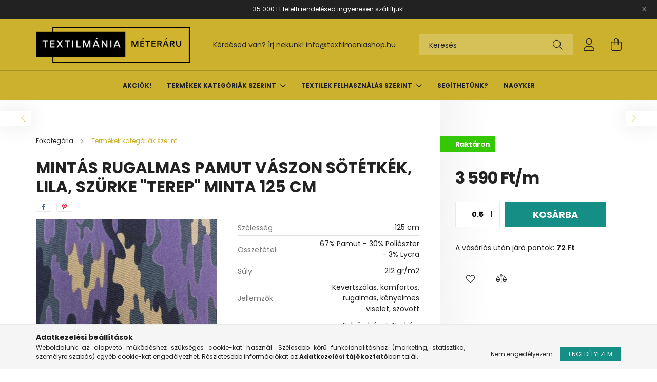

--- FILE ---
content_type: text/html; charset=UTF-8
request_url: https://textilmaniashop.hu/Mintas-rugalmas-pamut-vaszon-sotetkek-lila-szurke
body_size: 20711
content:
<!DOCTYPE html>
<html lang="hu">
<head>
	<meta charset="utf-8">
<meta name="description" content="Mintás rugalmas pamut vászon sötétkék, lila, szürke &quot;terep&quot; minta 125 cm, Textilmániashop">
<meta name="robots" content="index, follow">
<meta http-equiv="X-UA-Compatible" content="IE=Edge">
<meta property="og:site_name" content="Textilmániashop" />
<meta property="og:title" content="Mintás rugalmas pamut vászon sötétkék, lila, szürke &quot;te">
<meta property="og:description" content="Mintás rugalmas pamut vászon sötétkék, lila, szürke &quot;terep&quot; minta 125 cm, Textilmániashop">
<meta property="og:type" content="product">
<meta property="og:url" content="https://textilmaniashop.hu/Mintas-rugalmas-pamut-vaszon-sotetkek-lila-szurke">
<meta property="og:image" content="https://textilmaniashop.hu/img/69643/1302/1302.jpg">
<meta name="dc.title" content="Mintás rugalmas pamut vászon sötétkék, lila, szürke &quot;te">
<meta name="dc.description" content="Mintás rugalmas pamut vászon sötétkék, lila, szürke &quot;terep&quot; minta 125 cm, Textilmániashop">
<meta name="dc.publisher" content="Textilmániashop">
<meta name="dc.language" content="hu">
<meta name="mobile-web-app-capable" content="yes">
<meta name="apple-mobile-web-app-capable" content="yes">
<meta name="MobileOptimized" content="320">
<meta name="HandheldFriendly" content="true">

<title>Mintás rugalmas pamut vászon sötétkék, lila, szürke &quot;te</title>


<script>
var service_type="shop";
var shop_url_main="https://textilmaniashop.hu";
var actual_lang="hu";
var money_len="0";
var money_thousend=" ";
var money_dec=",";
var shop_id=69643;
var unas_design_url="https:"+"/"+"/"+"textilmaniashop.hu"+"/"+"!common_design"+"/"+"custom"+"/"+"textilmaniashop.unas.hu"+"/";
var unas_design_code='0';
var unas_base_design_code='2100';
var unas_design_ver=4;
var unas_design_subver=4;
var unas_shop_url='https://textilmaniashop.hu';
var responsive="yes";
var price_nullcut_disable=1;
var config_plus=new Array();
config_plus['product_tooltip']=1;
config_plus['cart_redirect']=1;
config_plus['money_type']='Ft';
config_plus['money_type_display']='Ft';
var lang_text=new Array();

var UNAS = UNAS || {};
UNAS.shop={"base_url":'https://textilmaniashop.hu',"domain":'textilmaniashop.hu',"username":'textilmaniashop.unas.hu',"id":69643,"lang":'hu',"currency_type":'Ft',"currency_code":'HUF',"currency_rate":'1',"currency_length":0,"base_currency_length":0,"canonical_url":'https://textilmaniashop.hu/Mintas-rugalmas-pamut-vaszon-sotetkek-lila-szurke'};
UNAS.design={"code":'0',"page":'product_details'};
UNAS.api_auth="5c91f01250caeae6eaa4c176d014f9b8";
UNAS.customer={"email":'',"id":0,"group_id":0,"without_registration":0};
UNAS.shop["category_id"]="922524";
UNAS.shop["sku"]="1302";
UNAS.shop["product_id"]="777551640";
UNAS.shop["only_private_customer_can_purchase"] = false;
 

UNAS.text = {
    "button_overlay_close": `Bezár`,
    "popup_window": `Felugró ablak`,
    "list": `lista`,
    "updating_in_progress": `frissítés folyamatban`,
    "updated": `frissítve`,
    "is_opened": `megnyitva`,
    "is_closed": `bezárva`,
    "deleted": `törölve`,
    "consent_granted": `hozzájárulás megadva`,
    "consent_rejected": `hozzájárulás elutasítva`,
    "field_is_incorrect": `mező hibás`,
    "error_title": `Hiba!`,
    "product_variants": `termék változatok`,
    "product_added_to_cart": `A termék a kosárba került`,
    "product_added_to_cart_with_qty_problem": `A termékből csak [qty_added_to_cart] [qty_unit] került kosárba`,
    "product_removed_from_cart": `A termék törölve a kosárból`,
    "reg_title_name": `Név`,
    "reg_title_company_name": `Cégnév`,
    "number_of_items_in_cart": `Kosárban lévő tételek száma`,
    "cart_is_empty": `A kosár üres`,
    "cart_updated": `A kosár frissült`
};


UNAS.text["delete_from_compare"]= `Törlés összehasonlításból`;
UNAS.text["comparison"]= `Összehasonlítás`;

UNAS.text["delete_from_favourites"]= `Törlés a kedvencek közül`;
UNAS.text["add_to_favourites"]= `Kedvencekhez`;






window.lazySizesConfig=window.lazySizesConfig || {};
window.lazySizesConfig.loadMode=1;
window.lazySizesConfig.loadHidden=false;

window.dataLayer = window.dataLayer || [];
function gtag(){dataLayer.push(arguments)};
gtag('js', new Date());
</script>

<script src="https://textilmaniashop.hu/!common_packages/jquery/jquery-3.2.1.js?mod_time=1683104288"></script>
<script src="https://textilmaniashop.hu/!common_packages/jquery/plugins/migrate/migrate.js?mod_time=1683104288"></script>
<script src="https://textilmaniashop.hu/!common_packages/jquery/plugins/autocomplete/autocomplete.js?mod_time=1751452520"></script>
<script src="https://textilmaniashop.hu/!common_packages/jquery/plugins/tools/overlay/overlay.js?mod_time=1753784914"></script>
<script src="https://textilmaniashop.hu/!common_packages/jquery/plugins/tools/toolbox/toolbox.expose.js?mod_time=1724313744"></script>
<script src="https://textilmaniashop.hu/!common_packages/jquery/plugins/lazysizes/lazysizes.min.js?mod_time=1683104288"></script>
<script src="https://textilmaniashop.hu/!common_packages/jquery/plugins/lazysizes/plugins/bgset/ls.bgset.min.js?mod_time=1752825098"></script>
<script src="https://textilmaniashop.hu/!common_packages/jquery/own/shop_common/exploded/common.js?mod_time=1764831093"></script>
<script src="https://textilmaniashop.hu/!common_packages/jquery/own/shop_common/exploded/common_overlay.js?mod_time=1754986322"></script>
<script src="https://textilmaniashop.hu/!common_packages/jquery/own/shop_common/exploded/common_shop_popup.js?mod_time=1754991412"></script>
<script src="https://textilmaniashop.hu/!common_packages/jquery/own/shop_common/exploded/page_product_details.js?mod_time=1751452520"></script>
<script src="https://textilmaniashop.hu/!common_packages/jquery/own/shop_common/exploded/function_favourites.js?mod_time=1725525511"></script>
<script src="https://textilmaniashop.hu/!common_packages/jquery/own/shop_common/exploded/function_compare.js?mod_time=1751452520"></script>
<script src="https://textilmaniashop.hu/!common_packages/jquery/plugins/hoverintent/hoverintent.js?mod_time=1683104288"></script>
<script src="https://textilmaniashop.hu/!common_packages/jquery/own/shop_tooltip/shop_tooltip.js?mod_time=1753441723"></script>
<script src="https://textilmaniashop.hu/!common_packages/jquery/plugins/responsive_menu/responsive_menu-unas.js?mod_time=1683104288"></script>
<script src="https://textilmaniashop.hu/!common_design/base/002100/main.js?mod_time=1753356622"></script>
<script src="https://textilmaniashop.hu/!common_packages/jquery/plugins/flickity/v3/flickity.pkgd.min.js?mod_time=1753784914"></script>
<script src="https://textilmaniashop.hu/!common_packages/jquery/plugins/toastr/toastr.min.js?mod_time=1683104288"></script>
<script src="https://textilmaniashop.hu/!common_packages/jquery/plugins/tippy/popper-2.4.4.min.js?mod_time=1683104288"></script>
<script src="https://textilmaniashop.hu/!common_packages/jquery/plugins/tippy/tippy-bundle.umd.min.js?mod_time=1683104288"></script>
<script src="https://textilmaniashop.hu/!common_packages/jquery/plugins/photoswipe/photoswipe.min.js?mod_time=1683104288"></script>
<script src="https://textilmaniashop.hu/!common_packages/jquery/plugins/photoswipe/photoswipe-ui-default.min.js?mod_time=1683104288"></script>

<link href="https://textilmaniashop.hu/temp/shop_69643_cfefbb1a4f86e6cc126aae9e008f5e56.css?mod_time=1768736158" rel="stylesheet" type="text/css">

<link href="https://textilmaniashop.hu/Mintas-rugalmas-pamut-vaszon-sotetkek-lila-szurke" rel="canonical">
<link id="favicon-16x16" rel="icon" type="image/png" href="https://textilmaniashop.hu/shop_ordered/69643/pic/favicon/favicon.png" sizes="16x16">
<link id="favicon-32x32" rel="icon" type="image/png" href="https://textilmaniashop.hu/shop_ordered/69643/pic/favicon/favicon-32.png" sizes="32x32">
<link href="https://textilmaniashop.hu/shop_ordered/69643/design_pic/favicon.ico" rel="shortcut icon">
<script>
        var google_consent=1;
    
        gtag('consent', 'default', {
           'ad_storage': 'denied',
           'ad_user_data': 'denied',
           'ad_personalization': 'denied',
           'analytics_storage': 'denied',
           'functionality_storage': 'denied',
           'personalization_storage': 'denied',
           'security_storage': 'granted'
        });

    
        gtag('consent', 'update', {
           'ad_storage': 'denied',
           'ad_user_data': 'denied',
           'ad_personalization': 'denied',
           'analytics_storage': 'denied',
           'functionality_storage': 'denied',
           'personalization_storage': 'denied',
           'security_storage': 'granted'
        });

        </script>
    <script async src="https://www.googletagmanager.com/gtag/js?id=G-TS8TXRTLWT"></script>    <script>
    gtag('config', 'G-TS8TXRTLWT');

        </script>
        <script>
    var google_analytics=1;

                gtag('event', 'view_item', {
              "currency": "HUF",
              "value": '3590',
              "items": [
                  {
                      "item_id": "1302",
                      "item_name": "Mintás rugalmas pamut vászon sötétkék, lila, szürke &quot;terep&quot; minta 125 cm",
                      "item_category": "Termékek kategóriák szerint",
                      "price": '3590'
                  }
              ],
              'non_interaction': true
            });
               </script>
       <script>
        var google_ads=1;

                gtag('event','remarketing', {
            'ecomm_pagetype': 'product',
            'ecomm_prodid': ["1302"],
            'ecomm_totalvalue': 3590        });
            </script>
    
    <script>
    var facebook_pixel=1;
    /* <![CDATA[ */
        !function(f,b,e,v,n,t,s){if(f.fbq)return;n=f.fbq=function(){n.callMethod?
            n.callMethod.apply(n,arguments):n.queue.push(arguments)};if(!f._fbq)f._fbq=n;
            n.push=n;n.loaded=!0;n.version='2.0';n.queue=[];t=b.createElement(e);t.async=!0;
            t.src=v;s=b.getElementsByTagName(e)[0];s.parentNode.insertBefore(t,s)}(window,
                document,'script','//connect.facebook.net/en_US/fbevents.js');

        fbq('init', '975741520579380');
                fbq('track', 'PageView', {}, {eventID:'PageView.aWzslTKNEVuTc5UNu3craAABHSI'});
        
        fbq('track', 'ViewContent', {
            content_name: 'Mintás rugalmas pamut vászon sötétkék, lila, szürke &quot;terep&quot; minta 125 cm',
            content_category: 'Termékek kategóriák szerint',
            content_ids: ['1302'],
            contents: [{'id': '1302', 'quantity': '0.5'}],
            content_type: 'product',
            value: 3590,
            currency: 'HUF'
        }, {eventID:'ViewContent.aWzslTKNEVuTc5UNu3craAABHSI'});

        
        $(document).ready(function() {
            $(document).on("addToCart", function(event, product_array){
                facebook_event('AddToCart',{
					content_name: product_array.name,
					content_category: product_array.category,
					content_ids: [product_array.sku],
					contents: [{'id': product_array.sku, 'quantity': product_array.qty}],
					content_type: 'product',
					value: product_array.price,
					currency: 'HUF'
				}, {eventID:'AddToCart.' + product_array.event_id});
            });

            $(document).on("addToFavourites", function(event, product_array){
                facebook_event('AddToWishlist', {
                    content_ids: [product_array.sku],
                    content_type: 'product'
                }, {eventID:'AddToFavourites.' + product_array.event_id});
            });
        });

    /* ]]> */
    </script>


	<meta content="width=device-width, initial-scale=1.0" name="viewport" />
	<link rel="preconnect" href="https://fonts.gstatic.com">
	<link rel="preload" href="https://fonts.googleapis.com/css2?family=Poppins:wght@400;700&display=swap" as="style" />
	<link rel="stylesheet" href="https://fonts.googleapis.com/css2?family=Poppins:wght@400;700&display=swap" media="print" onload="this.media='all'">
	<noscript>
		<link rel="stylesheet" href="https://fonts.googleapis.com/css2?family=Poppins:wght@400;700&display=swap" />
	</noscript>
	
	
	
	
	

	
	
	
			
		
		
		
		
		
	
	
</head>




<body class='design_ver4 design_subver1 design_subver2 design_subver3 design_subver4' id="ud_shop_artdet">
<div id="image_to_cart" style="display:none; position:absolute; z-index:100000;"></div>
<div class="overlay_common overlay_warning" id="overlay_cart_add"></div>
<script>$(document).ready(function(){ overlay_init("cart_add",{"onBeforeLoad":false}); });</script>
<div id="overlay_login_outer"></div>	
	<script>
	$(document).ready(function(){
	    var login_redir_init="";

		$("#overlay_login_outer").overlay({
			onBeforeLoad: function() {
                var login_redir_temp=login_redir_init;
                if (login_redir_act!="") {
                    login_redir_temp=login_redir_act;
                    login_redir_act="";
                }

									$.ajax({
						type: "GET",
						async: true,
						url: "https://textilmaniashop.hu/shop_ajax/ajax_popup_login.php",
						data: {
							shop_id:"69643",
							lang_master:"hu",
                            login_redir:login_redir_temp,
							explicit:"ok",
							get_ajax:"1"
						},
						success: function(data){
							$("#overlay_login_outer").html(data);
							if (unas_design_ver >= 5) $("#overlay_login_outer").modal('show');
							$('#overlay_login1 input[name=shop_pass_login]').keypress(function(e) {
								var code = e.keyCode ? e.keyCode : e.which;
								if(code.toString() == 13) {		
									document.form_login_overlay.submit();		
								}	
							});	
						}
					});
								},
			top: 50,
			mask: {
	color: "#000000",
	loadSpeed: 200,
	maskId: "exposeMaskOverlay",
	opacity: 0.7
},
			closeOnClick: (config_plus['overlay_close_on_click_forced'] === 1),
			onClose: function(event, overlayIndex) {
				$("#login_redir").val("");
			},
			load: false
		});
		
			});
	function overlay_login() {
		$(document).ready(function(){
			$("#overlay_login_outer").overlay().load();
		});
	}
	function overlay_login_remind() {
        if (unas_design_ver >= 5) {
            $("#overlay_remind").overlay().load();
        } else {
            $(document).ready(function () {
                $("#overlay_login_outer").overlay().close();
                setTimeout('$("#overlay_remind").overlay().load();', 250);
            });
        }
	}

    var login_redir_act="";
    function overlay_login_redir(redir) {
        login_redir_act=redir;
        $("#overlay_login_outer").overlay().load();
    }
	</script>  
	<div class="overlay_common overlay_info" id="overlay_remind"></div>
<script>$(document).ready(function(){ overlay_init("remind",[]); });</script>

	<script>
    	function overlay_login_error_remind() {
		$(document).ready(function(){
			load_login=0;
			$("#overlay_error").overlay().close();
			setTimeout('$("#overlay_remind").overlay().load();', 250);	
		});
	}
	</script>  
	<div class="overlay_common overlay_info" id="overlay_newsletter"></div>
<script>$(document).ready(function(){ overlay_init("newsletter",[]); });</script>

<script>
function overlay_newsletter() {
    $(document).ready(function(){
        $("#overlay_newsletter").overlay().load();
    });
}
</script>
<div class="overlay_common overlay_error" id="overlay_script"></div>
<script>$(document).ready(function(){ overlay_init("script",[]); });</script>
    <script>
    $(document).ready(function() {
        $.ajax({
            type: "GET",
            url: "https://textilmaniashop.hu/shop_ajax/ajax_stat.php",
            data: {master_shop_id:"69643",get_ajax:"1"}
        });
    });
    </script>
    

<div id="container" class="no-slideshow  page_shop_artdet_1302 filter-not-exists">
			<header class="header position-relative">
			            <div class="js-element nanobar js-nanobar" data-element-name="header_text_section_1">
            <div class="header_text_section_1 nanobar__inner text-center">
                                    <p>35.000 Ft feletti rendelésed ingyenesen szállítjuk!</p>
                                <button type="button" class="btn nanobar__btn-close" onclick="closeNanobar(this,'header_text_section_1_hide','session');" aria-label="Bezár" title="Bezár">
                    <span class="icon--close"></span>
                </button>
            </div>
        </div>
    
			<div class="header-inner">
				<div class="header-container container">
					<div class="row gutters-5 flex-nowrap justify-content-center align-items-center">
						    <div id="header_logo_img" class="js-element logo col-auto flex-shrink-1 order-2 order-xl-1" data-element-name="header_logo">
        <div class="header_logo-img-container">
            <div class="header_logo-img-wrapper">
                                                            <a href="https://textilmaniashop.hu/">                        <picture>
                                                                                    <img                                  width="300" height="71"
                                                                  src="https://textilmaniashop.hu/!common_design/custom/textilmaniashop.unas.hu/element/layout_hu_header_logo-300x80_1_default.png?time=1705399282"
                                 srcset="https://textilmaniashop.hu/!common_design/custom/textilmaniashop.unas.hu/element/layout_hu_header_logo-300x80_1_default.png?time=1705399282 1x, https://textilmaniashop.hu/!common_design/custom/textilmaniashop.unas.hu/element/layout_hu_header_logo-300x80_1_default_retina.png?time=1705399282 2x"
                                 alt="Textilmániashop"/>
                        </picture>
                        </a>                                                </div>
        </div>
    </div>


						<div class="header__left col-auto col-xl order-1 order-xl-2">
							<div class="d-flex align-items-center justify-content-center">
								<button type="button" class="hamburger__btn js-hamburger-btn dropdown--btn d-xl-none" id="hamburger__btn" aria-label="hamburger button" data-btn-for=".hamburger__dropdown">
									<span class="hamburger__btn-icon icon--hamburger"></span>
								</button>
								    <div class="js-element header_text_section_2 d-none d-xl-block" data-element-name="header_text_section_2">
        <div class="element__content ">
                            <div class="element__html slide-1"><p>Kérdésed van? Írj nekünk! <a href="mailto:info@textilmaniashop.hu">info@textilmaniashop.hu</a></p></div>
                    </div>
    </div>

							</div>
						</div>

						<div class="header__right col col-xl-auto order-3 py-3 py-lg-5">
							<div class="d-flex align-items-center justify-content-end">
								
								
								<div class="search-open-btn d-block d-lg-none icon--search text-center" onclick="toggleSearch();"></div>
								<div class="search__container">
									<div class="search-box position-relative ml-auto container px-0 browser-is-chrome" id="box_search_content">
    <form name="form_include_search" id="form_include_search" action="https://textilmaniashop.hu/shop_search.php" method="get">
        <div class="box-search-group mb-0">
            <input data-stay-visible-breakpoint="992" name="search" id="box_search_input" value=""
                   aria-label="Keresés" pattern=".{3,100}" title="Hosszabb kereső kifejezést írjon be!" placeholder="Keresés"
                   type="text" maxlength="100" class="ac_input form-control js-search-input" autocomplete="off" required            >
            <div class="search-box__search-btn-outer input-group-append" title="Keresés">
                <button class="search-btn" aria-label="Keresés">
                    <span class="search-btn-icon icon--search"></span>
                </button>
            </div>
            <div class="search__loading">
                <div class="loading-spinner--small"></div>
            </div>
        </div>
        <div class="search-box__mask"></div>
    </form>
    <div class="ac_results"></div>
</div>
<script>
    $(document).ready(function(){
        $(document).on('smartSearchInputLoseFocus', function(){
            if ($('.js-search-smart-autocomplete').length>0) {
                setTimeout(function(){
                    let height = $(window).height() - ($('.js-search-smart-autocomplete').offset().top - $(window).scrollTop()) - 20;
                    $('.search-smart-autocomplete').css('max-height', height + 'px');
                }, 300);
            }
        });
    });
</script>



								</div>
								<div class="profil__container">
									            <div class="profile">
            <button type="button" class="profile__btn js-profile-btn dropdown--btn" id="profile__btn" data-orders="https://textilmaniashop.hu/shop_order_track.php" aria-label="profile button" data-btn-for=".profile__dropdown">
                <span class="profile__btn-icon icon--head"></span>
            </button>
        </div>
    
								</div>
								<div class="cart-box__container pr-3 pr-xl-0">
									<button class="cart-box__btn dropdown--btn" aria-label="cart button" type="button" data-btn-for=".cart-box__dropdown">
										<span class="cart-box__btn-icon icon--cart">
											    <span id='box_cart_content' class='cart-box'>            </span>
										</span>
									</button>
								</div>
							</div>
						</div>
					</div>
				</div>
			</div>
							<div class="header-menus d-none d-xl-block">
					<div class="container text-center position-relative">
						<ul class="main-menus d-none d-lg-flex justify-content-center text-left js-main-menus-content cat-menus level-0 plus-menus level-0" data-level="0">
							    <li class='cat-menu  is-spec-item js-cat-menu-akcio' data-id="akcio">

        <span class="cat-menu__name font-weight-bold">
                            <a class='cat-menu__link font-weight-bold' href='https://textilmaniashop.hu/akciok' >
                             Akciók!            </a>
        </span>

            </li>
    <li class='cat-menu  has-child js-cat-menu-922524' data-id="922524">

        <span class="cat-menu__name font-weight-bold">
                            <a class='cat-menu__link font-weight-bold' href='https://textilmaniashop.hu/Termekek' >
                            Termékek kategóriák szerint            </a>
        </span>

        			    <div class="cat-menu__sublist js-sublist level-1 ">
        <div class="sublist-inner js-sublist-inner ps__child--consume">
            <div class="cat-menu__sublist-inner d-flex">
                <div class="flex-grow-1">
                    <ul class="cat-menus level-1 row" data-level="cat-level-1">
                                                    <li class="col-2 mb-5 cat-menu has-child js-cat-menu-306688" data-id="306688">
                                <span class="cat-menu__name text-uppercase font-weight-bold" >
                                    <a class="cat-menu__link" href="https://textilmaniashop.hu/Egyszinu-textil-anyagok" >
                                    Egyszínű textil anyagok
                                                                            </a>
                                </span>
                                                                        <div class="cat-menu__list level-2">
        <ul class="cat-menus level-2" data-level="cat-level-2">
                            <li class="cat-menu js-cat-menu-708769" data-id="708769">
                    <span class="cat-menu__name" >
                        <a class="cat-menu__link" href="https://textilmaniashop.hu/spl/708769/Egyszinu-viszkoz-jersey" >                        Egyszínű viszkóz jersey
                                                    </a>                    </span>
                                    </li>
                            <li class="cat-menu js-cat-menu-874115" data-id="874115">
                    <span class="cat-menu__name" >
                        <a class="cat-menu__link" href="https://textilmaniashop.hu/Barbie-krepp" >                        Egyszínű Barbie krepp
                                                    </a>                    </span>
                                    </li>
                            <li class="cat-menu js-cat-menu-107412" data-id="107412">
                    <span class="cat-menu__name" >
                        <a class="cat-menu__link" href="https://textilmaniashop.hu/Scuba-krepp" >                        Egyszínű scuba krepp
                                                    </a>                    </span>
                                    </li>
                            <li class="cat-menu js-cat-menu-713109" data-id="713109">
                    <span class="cat-menu__name" >
                        <a class="cat-menu__link" href="https://textilmaniashop.hu/Egyszinu-szaten" >                        Egyszínű szatén, ruha szatén
                                                    </a>                    </span>
                                    </li>
                            <li class="cat-menu js-cat-menu-726035" data-id="726035">
                    <span class="cat-menu__name" >
                        <a class="cat-menu__link" href="https://textilmaniashop.hu/farmer" >                        Farmer
                                                    </a>                    </span>
                                    </li>
                            <li class="cat-menu js-cat-menu-282085" data-id="282085">
                    <span class="cat-menu__name" >
                        <a class="cat-menu__link" href="https://textilmaniashop.hu/Egyszinu-sztreccs-puplin" >                        Egyszínű sztreccs puplin
                                                    </a>                    </span>
                                    </li>
                            <li class="cat-menu js-cat-menu-354393" data-id="354393">
                    <span class="cat-menu__name" >
                        <a class="cat-menu__link" href="https://textilmaniashop.hu/Egyszinu-bengalin-rugalmas-nadragszovet" >                        Egyszínű bengalin (sztreccs nadrágszövet) pamut szatén
                                                    </a>                    </span>
                                    </li>
                                        <li class="cat-menu">
                    <a class="cat-menu__link cat-menu__all-cat font-s icon--a-chevron-right" href="https://textilmaniashop.hu/Egyszinu-textil-anyagok">További kategóriák</a>
                </li>
                    </ul>
    </div>


                                                            </li>
                                                    <li class="col-2 mb-5 cat-menu has-child js-cat-menu-490741" data-id="490741">
                                <span class="cat-menu__name text-uppercase font-weight-bold" >
                                    <a class="cat-menu__link" href="https://textilmaniashop.hu/Mintas-textil-anyagok" >
                                    Mintás textil anyagok
                                                                            </a>
                                </span>
                                                                        <div class="cat-menu__list level-2">
        <ul class="cat-menus level-2" data-level="cat-level-2">
                            <li class="cat-menu js-cat-menu-813956" data-id="813956">
                    <span class="cat-menu__name" >
                        <a class="cat-menu__link" href="https://textilmaniashop.hu/Viszkoz-jersey" >                        Mintás viszkóz jersey
                                                    </a>                    </span>
                                    </li>
                            <li class="cat-menu js-cat-menu-431271" data-id="431271">
                    <span class="cat-menu__name" >
                        <a class="cat-menu__link" href="https://textilmaniashop.hu/Pamut-jersey" >                        Mintás pamut jersey
                                                    </a>                    </span>
                                    </li>
                            <li class="cat-menu js-cat-menu-159040" data-id="159040">
                    <span class="cat-menu__name" >
                        <a class="cat-menu__link" href="https://textilmaniashop.hu/Kimo-jersey" >                        Barbie krepp, Jégdzsörzé,  Fitness jersey, Pes jersey, Scuba jersey, vastag jersey
                                                    </a>                    </span>
                                    </li>
                            <li class="cat-menu js-cat-menu-221329" data-id="221329">
                    <span class="cat-menu__name" >
                        <a class="cat-menu__link" href="https://textilmaniashop.hu/Flokon" >                        Mintás flokon, puplin
                                                    </a>                    </span>
                                    </li>
                            <li class="cat-menu js-cat-menu-373249" data-id="373249">
                    <span class="cat-menu__name" >
                        <a class="cat-menu__link" href="https://textilmaniashop.hu/Muszlin" >                        Muszlin, Georgette
                                                    </a>                    </span>
                                    </li>
                            <li class="cat-menu js-cat-menu-791751" data-id="791751">
                    <span class="cat-menu__name" >
                        <a class="cat-menu__link" href="https://textilmaniashop.hu/Bengalin" >                        Mintás sztreccs vászon, bengalin
                                                    </a>                    </span>
                                    </li>
                            <li class="cat-menu js-cat-menu-513704" data-id="513704">
                    <span class="cat-menu__name" >
                        <a class="cat-menu__link" href="https://textilmaniashop.hu/Jacquard" >                        Jacquard szövet, vászon
                                                    </a>                    </span>
                                    </li>
                                        <li class="cat-menu">
                    <a class="cat-menu__link cat-menu__all-cat font-s icon--a-chevron-right" href="https://textilmaniashop.hu/Mintas-textil-anyagok">További kategóriák</a>
                </li>
                    </ul>
    </div>


                                                            </li>
                                                    <li class="col-2 mb-5 cat-menu has-child js-cat-menu-161366" data-id="161366">
                                <span class="cat-menu__name text-uppercase font-weight-bold" >
                                    <a class="cat-menu__link" href="https://textilmaniashop.hu/Alkalmi-textil-anyagok" >
                                    Alkalmi textil anyagok
                                                                            </a>
                                </span>
                                                                        <div class="cat-menu__list level-2">
        <ul class="cat-menus level-2" data-level="cat-level-2">
                            <li class="cat-menu js-cat-menu-171203" data-id="171203">
                    <span class="cat-menu__name" >
                        <a class="cat-menu__link" href="https://textilmaniashop.hu/Ruha-szaten" >                        Ruha szatén
                                                    </a>                    </span>
                                    </li>
                            <li class="cat-menu js-cat-menu-310873" data-id="310873">
                    <span class="cat-menu__name" >
                        <a class="cat-menu__link" href="https://textilmaniashop.hu/spl/310873/Egyszinu-Barbie-krepp" >                        Egyszínű Barbie krepp
                                                    </a>                    </span>
                                    </li>
                            <li class="cat-menu js-cat-menu-454772" data-id="454772">
                    <span class="cat-menu__name" >
                        <a class="cat-menu__link" href="https://textilmaniashop.hu/spl/454772/Mintas-szaten" >                        Mintás szatén
                                                    </a>                    </span>
                                    </li>
                            <li class="cat-menu js-cat-menu-971547" data-id="971547">
                    <span class="cat-menu__name" >
                        <a class="cat-menu__link" href="https://textilmaniashop.hu/_Taft" >                        Taft
                                                    </a>                    </span>
                                    </li>
                            <li class="cat-menu js-cat-menu-707979" data-id="707979">
                    <span class="cat-menu__name" >
                        <a class="cat-menu__link" href="https://textilmaniashop.hu/spl/707979/Alkalmi-jersey" >                        Alkalmi jersey
                                                    </a>                    </span>
                                    </li>
                            <li class="cat-menu js-cat-menu-917212" data-id="917212">
                    <span class="cat-menu__name" >
                        <a class="cat-menu__link" href="https://textilmaniashop.hu/spl/917212/Muszlin-Georgette" >                        Muszlin, Georgette
                                                    </a>                    </span>
                                    </li>
                            <li class="cat-menu js-cat-menu-366757" data-id="366757">
                    <span class="cat-menu__name" >
                        <a class="cat-menu__link" href="https://textilmaniashop.hu/spl/366757/Jacquard-szovet-vaszon" >                        Jacquard szövet, vászon
                                                    </a>                    </span>
                                    </li>
                                        <li class="cat-menu">
                    <a class="cat-menu__link cat-menu__all-cat font-s icon--a-chevron-right" href="https://textilmaniashop.hu/Alkalmi-textil-anyagok">További kategóriák</a>
                </li>
                    </ul>
    </div>


                                                            </li>
                                                    <li class="col-2 mb-5 cat-menu has-child js-cat-menu-968548" data-id="968548">
                                <span class="cat-menu__name text-uppercase font-weight-bold" >
                                    <a class="cat-menu__link" href="https://textilmaniashop.hu/Muszorme-kabatszovet-steppelt-anyagok" >
                                    Műszőrme, kabátszövet, steppelt anyagok
                                                                            </a>
                                </span>
                                                                        <div class="cat-menu__list level-2">
        <ul class="cat-menus level-2" data-level="cat-level-2">
                            <li class="cat-menu js-cat-menu-359931" data-id="359931">
                    <span class="cat-menu__name" >
                        <a class="cat-menu__link" href="https://textilmaniashop.hu/Kabatszovet" >                        Kabátszövet
                                                    </a>                    </span>
                                    </li>
                            <li class="cat-menu js-cat-menu-433466" data-id="433466">
                    <span class="cat-menu__name" >
                        <a class="cat-menu__link" href="https://textilmaniashop.hu/Muszorme" >                        Műszőrme
                                                    </a>                    </span>
                                    </li>
                            <li class="cat-menu js-cat-menu-906441" data-id="906441">
                    <span class="cat-menu__name" >
                        <a class="cat-menu__link" href="https://textilmaniashop.hu/Steppelt-anyag" >                        Steppelt anyag
                                                    </a>                    </span>
                                    </li>
                                </ul>
    </div>


                                                            </li>
                                                    <li class="col-2 mb-5 cat-menu has-child js-cat-menu-302964" data-id="302964">
                                <span class="cat-menu__name text-uppercase font-weight-bold" >
                                    <a class="cat-menu__link" href="https://textilmaniashop.hu/Dekor-es-lakastextil-anyagok" >
                                    Lakástextil és dekor anyagok
                                                                            </a>
                                </span>
                                                                        <div class="cat-menu__list level-2">
        <ul class="cat-menus level-2" data-level="cat-level-2">
                            <li class="cat-menu js-cat-menu-709696" data-id="709696">
                    <span class="cat-menu__name" >
                        <a class="cat-menu__link" href="https://textilmaniashop.hu/Dekorvaszon" >                        Dekorvászon
                                                    </a>                    </span>
                                    </li>
                            <li class="cat-menu js-cat-menu-683304" data-id="683304">
                    <span class="cat-menu__name" >
                        <a class="cat-menu__link" href="https://textilmaniashop.hu/spl/683304/Jacquard" >                        Jacquard
                                                    </a>                    </span>
                                    </li>
                            <li class="cat-menu js-cat-menu-105041" data-id="105041">
                    <span class="cat-menu__name" >
                        <a class="cat-menu__link" href="https://textilmaniashop.hu/spl/105041/Mubor-textilbor" >                        Műbőr, textilbőr
                                                    </a>                    </span>
                                    </li>
                            <li class="cat-menu js-cat-menu-801725" data-id="801725">
                    <span class="cat-menu__name" >
                        <a class="cat-menu__link" href="https://textilmaniashop.hu/Mintas-pamut-vaszon" >                        Mintás pamut vászon
                                                    </a>                    </span>
                                    </li>
                            <li class="cat-menu js-cat-menu-391303" data-id="391303">
                    <span class="cat-menu__name" >
                        <a class="cat-menu__link" href="https://textilmaniashop.hu/spl/391303/Rugalmas-pamut-vaszon" >                        Rugalmas pamut vászon
                                                    </a>                    </span>
                                    </li>
                            <li class="cat-menu js-cat-menu-710724" data-id="710724">
                    <span class="cat-menu__name" >
                        <a class="cat-menu__link" href="https://textilmaniashop.hu/Taf" >                        Taft és szatén, organza
                                                    </a>                    </span>
                                    </li>
                                </ul>
    </div>


                                                            </li>
                                                    <li class="col-2 mb-5 cat-menu has-child js-cat-menu-788230" data-id="788230">
                                <span class="cat-menu__name text-uppercase font-weight-bold" >
                                    <a class="cat-menu__link" href="https://textilmaniashop.hu/Technikai-textil-anyagok" >
                                    Technikai textil anyagok
                                                                            </a>
                                </span>
                                                                        <div class="cat-menu__list level-2">
        <ul class="cat-menus level-2" data-level="cat-level-2">
                            <li class="cat-menu js-cat-menu-814807" data-id="814807">
                    <span class="cat-menu__name" >
                        <a class="cat-menu__link" href="https://textilmaniashop.hu/Vizlepergeto" >                        Vízálló, vízlepergető
                                                    </a>                    </span>
                                    </li>
                            <li class="cat-menu js-cat-menu-582961" data-id="582961">
                    <span class="cat-menu__name" >
                        <a class="cat-menu__link" href="https://textilmaniashop.hu/Textilbor" >                        Textilbőr, műbőr
                                                    </a>                    </span>
                                    </li>
                                </ul>
    </div>


                                                            </li>
                                            </ul>
                </div>
                            </div>
        </div>
    </div>


            </li>
    <li class='cat-menu  has-child js-cat-menu-127857' data-id="127857">

        <span class="cat-menu__name font-weight-bold">
                            <a class='cat-menu__link font-weight-bold' href='https://textilmaniashop.hu/Anyagok-felhasznalas-szerint' >
                            Textilek felhasználás szerint            </a>
        </span>

        			    <div class="cat-menu__sublist js-sublist level-1 ">
        <div class="sublist-inner js-sublist-inner ps__child--consume">
            <div class="cat-menu__sublist-inner d-flex">
                <div class="flex-grow-1">
                    <ul class="cat-menus level-1 row" data-level="cat-level-1">
                                                    <li class="col-2 mb-5 cat-menu js-cat-menu-596708" data-id="596708">
                                <span class="cat-menu__name text-uppercase font-weight-bold" >
                                    <a class="cat-menu__link" href="https://textilmaniashop.hu/Alkalmi" >
                                    Alkalmi
                                                                            </a>
                                </span>
                                                            </li>
                                                    <li class="col-2 mb-5 cat-menu js-cat-menu-476737" data-id="476737">
                                <span class="cat-menu__name text-uppercase font-weight-bold" >
                                    <a class="cat-menu__link" href="https://textilmaniashop.hu/Blezer" >
                                    Blézer
                                                                            </a>
                                </span>
                                                            </li>
                                                    <li class="col-2 mb-5 cat-menu js-cat-menu-722336" data-id="722336">
                                <span class="cat-menu__name text-uppercase font-weight-bold" >
                                    <a class="cat-menu__link" href="https://textilmaniashop.hu/Bluz" >
                                    Blúz
                                                                            </a>
                                </span>
                                                            </li>
                                                    <li class="col-2 mb-5 cat-menu js-cat-menu-257498" data-id="257498">
                                <span class="cat-menu__name text-uppercase font-weight-bold" >
                                    <a class="cat-menu__link" href="https://textilmaniashop.hu/Bonadrag" >
                                    Bőnadrág
                                                                            </a>
                                </span>
                                                            </li>
                                                    <li class="col-2 mb-5 cat-menu js-cat-menu-299179" data-id="299179">
                                <span class="cat-menu__name text-uppercase font-weight-bold" >
                                    <a class="cat-menu__link" href="https://textilmaniashop.hu/Dekor" >
                                    Dekor
                                                                            </a>
                                </span>
                                                            </li>
                                                    <li class="col-2 mb-5 cat-menu js-cat-menu-872249" data-id="872249">
                                <span class="cat-menu__name text-uppercase font-weight-bold" >
                                    <a class="cat-menu__link" href="https://textilmaniashop.hu/Dzseki" >
                                    Dzseki
                                                                            </a>
                                </span>
                                                            </li>
                                                    <li class="col-2 mb-5 cat-menu js-cat-menu-689416" data-id="689416">
                                <span class="cat-menu__name text-uppercase font-weight-bold" >
                                    <a class="cat-menu__link" href="https://textilmaniashop.hu/Esokabat" >
                                    Esőkabát
                                                                            </a>
                                </span>
                                                            </li>
                                                    <li class="col-2 mb-5 cat-menu js-cat-menu-858521" data-id="858521">
                                <span class="cat-menu__name text-uppercase font-weight-bold" >
                                    <a class="cat-menu__link" href="https://textilmaniashop.hu/Felsoruhazat" >
                                    Felsőruházat
                                                                            </a>
                                </span>
                                                            </li>
                                                    <li class="col-2 mb-5 cat-menu js-cat-menu-335683" data-id="335683">
                                <span class="cat-menu__name text-uppercase font-weight-bold" >
                                    <a class="cat-menu__link" href="https://textilmaniashop.hu/Gyerekruha" >
                                    Gyerekruha
                                                                            </a>
                                </span>
                                                            </li>
                                                    <li class="col-2 mb-5 cat-menu js-cat-menu-992239" data-id="992239">
                                <span class="cat-menu__name text-uppercase font-weight-bold" >
                                    <a class="cat-menu__link" href="https://textilmaniashop.hu/Ing" >
                                    Ing
                                                                            </a>
                                </span>
                                                            </li>
                                                    <li class="col-2 mb-5 cat-menu js-cat-menu-592620" data-id="592620">
                                <span class="cat-menu__name text-uppercase font-weight-bold" >
                                    <a class="cat-menu__link" href="https://textilmaniashop.hu/Kabat" >
                                    Kabát
                                                                            </a>
                                </span>
                                                            </li>
                                                    <li class="col-2 mb-5 cat-menu js-cat-menu-617561" data-id="617561">
                                <span class="cat-menu__name text-uppercase font-weight-bold" >
                                    <a class="cat-menu__link" href="https://textilmaniashop.hu/Kapucnis-felso" >
                                    Kapucnis felső
                                                                            </a>
                                </span>
                                                            </li>
                                                    <li class="col-2 mb-5 cat-menu js-cat-menu-185549" data-id="185549">
                                <span class="cat-menu__name text-uppercase font-weight-bold" >
                                    <a class="cat-menu__link" href="https://textilmaniashop.hu/Kardigan" >
                                    Kardigán
                                                                            </a>
                                </span>
                                                            </li>
                                                    <li class="col-2 mb-5 cat-menu js-cat-menu-584919" data-id="584919">
                                <span class="cat-menu__name text-uppercase font-weight-bold" >
                                    <a class="cat-menu__link" href="https://textilmaniashop.hu/Kiegeszito" >
                                    Kiegészítő
                                                                            </a>
                                </span>
                                                            </li>
                                                    <li class="col-2 mb-5 cat-menu js-cat-menu-535009" data-id="535009">
                                <span class="cat-menu__name text-uppercase font-weight-bold" >
                                    <a class="cat-menu__link" href="https://textilmaniashop.hu/Kiskabat" >
                                    Kiskabát
                                                                            </a>
                                </span>
                                                            </li>
                                                    <li class="col-2 mb-5 cat-menu js-cat-menu-139635" data-id="139635">
                                <span class="cat-menu__name text-uppercase font-weight-bold" >
                                    <a class="cat-menu__link" href="https://textilmaniashop.hu/Kontos" >
                                    Köntös
                                                                            </a>
                                </span>
                                                            </li>
                                                    <li class="col-2 mb-5 cat-menu js-cat-menu-566985" data-id="566985">
                                <span class="cat-menu__name text-uppercase font-weight-bold" >
                                    <a class="cat-menu__link" href="https://textilmaniashop.hu/Kosztum" >
                                    Kosztüm
                                                                            </a>
                                </span>
                                                            </li>
                                                    <li class="col-2 mb-5 cat-menu js-cat-menu-729634" data-id="729634">
                                <span class="cat-menu__name text-uppercase font-weight-bold" >
                                    <a class="cat-menu__link" href="https://textilmaniashop.hu/Koteny" >
                                    Kötény
                                                                            </a>
                                </span>
                                                            </li>
                                                    <li class="col-2 mb-5 cat-menu js-cat-menu-281851" data-id="281851">
                                <span class="cat-menu__name text-uppercase font-weight-bold" >
                                    <a class="cat-menu__link" href="https://textilmaniashop.hu/Lakastextil" >
                                    Lakástextil
                                                                            </a>
                                </span>
                                                            </li>
                                                    <li class="col-2 mb-5 cat-menu js-cat-menu-783547" data-id="783547">
                                <span class="cat-menu__name text-uppercase font-weight-bold" >
                                    <a class="cat-menu__link" href="https://textilmaniashop.hu/Leggings" >
                                    Leggings
                                                                            </a>
                                </span>
                                                            </li>
                                                    <li class="col-2 mb-5 cat-menu js-cat-menu-104121" data-id="104121">
                                <span class="cat-menu__name text-uppercase font-weight-bold" >
                                    <a class="cat-menu__link" href="https://textilmaniashop.hu/Melleny" >
                                    Mellény
                                                                            </a>
                                </span>
                                                            </li>
                                                    <li class="col-2 mb-5 cat-menu js-cat-menu-304441" data-id="304441">
                                <span class="cat-menu__name text-uppercase font-weight-bold" >
                                    <a class="cat-menu__link" href="https://textilmaniashop.hu/Nadrag" >
                                    Nadrág
                                                                            </a>
                                </span>
                                                            </li>
                                                    <li class="col-2 mb-5 cat-menu js-cat-menu-907674" data-id="907674">
                                <span class="cat-menu__name text-uppercase font-weight-bold" >
                                    <a class="cat-menu__link" href="https://textilmaniashop.hu/Polo" >
                                    Póló
                                                                            </a>
                                </span>
                                                            </li>
                                                    <li class="col-2 mb-5 cat-menu js-cat-menu-926824" data-id="926824">
                                <span class="cat-menu__name text-uppercase font-weight-bold" >
                                    <a class="cat-menu__link" href="https://textilmaniashop.hu/Poncso" >
                                    Poncsó
                                                                            </a>
                                </span>
                                                            </li>
                                                    <li class="col-2 mb-5 cat-menu js-cat-menu-465745" data-id="465745">
                                <span class="cat-menu__name text-uppercase font-weight-bold" >
                                    <a class="cat-menu__link" href="https://textilmaniashop.hu/Pulover" >
                                    Pulóver
                                                                            </a>
                                </span>
                                                            </li>
                                                    <li class="col-2 mb-5 cat-menu js-cat-menu-958725" data-id="958725">
                                <span class="cat-menu__name text-uppercase font-weight-bold" >
                                    <a class="cat-menu__link" href="https://textilmaniashop.hu/Racsvedo" >
                                    Rácsvédő
                                                                            </a>
                                </span>
                                                            </li>
                                                    <li class="col-2 mb-5 cat-menu js-cat-menu-314665" data-id="314665">
                                <span class="cat-menu__name text-uppercase font-weight-bold" >
                                    <a class="cat-menu__link" href="https://textilmaniashop.hu/Ruha" >
                                    Ruha
                                                                            </a>
                                </span>
                                                            </li>
                                                    <li class="col-2 mb-5 cat-menu js-cat-menu-297551" data-id="297551">
                                <span class="cat-menu__name text-uppercase font-weight-bold" >
                                    <a class="cat-menu__link" href="https://textilmaniashop.hu/Sportruhazat" >
                                    Sportruházat
                                                                            </a>
                                </span>
                                                            </li>
                                                    <li class="col-2 mb-5 cat-menu js-cat-menu-986862" data-id="986862">
                                <span class="cat-menu__name text-uppercase font-weight-bold" >
                                    <a class="cat-menu__link" href="https://textilmaniashop.hu/Szabadidoruha" >
                                    Szabadidőruha
                                                                            </a>
                                </span>
                                                            </li>
                                                    <li class="col-2 mb-5 cat-menu js-cat-menu-756818" data-id="756818">
                                <span class="cat-menu__name text-uppercase font-weight-bold" >
                                    <a class="cat-menu__link" href="https://textilmaniashop.hu/Szoknya" >
                                    Szoknya
                                                                            </a>
                                </span>
                                                            </li>
                                                    <li class="col-2 mb-5 cat-menu js-cat-menu-216357" data-id="216357">
                                <span class="cat-menu__name text-uppercase font-weight-bold" >
                                    <a class="cat-menu__link" href="https://textilmaniashop.hu/Tancruha" >
                                    Táncruha
                                                                            </a>
                                </span>
                                                            </li>
                                                    <li class="col-2 mb-5 cat-menu js-cat-menu-410944" data-id="410944">
                                <span class="cat-menu__name text-uppercase font-weight-bold" >
                                    <a class="cat-menu__link" href="https://textilmaniashop.hu/Technikai" >
                                    Technikai 
                                                                            </a>
                                </span>
                                                            </li>
                                                    <li class="col-2 mb-5 cat-menu js-cat-menu-999306" data-id="999306">
                                <span class="cat-menu__name text-uppercase font-weight-bold" >
                                    <a class="cat-menu__link" href="https://textilmaniashop.hu/Tunika" >
                                    Tunika
                                                                            </a>
                                </span>
                                                            </li>
                                                    <li class="col-2 mb-5 cat-menu js-cat-menu-591047" data-id="591047">
                                <span class="cat-menu__name text-uppercase font-weight-bold" >
                                    <a class="cat-menu__link" href="https://textilmaniashop.hu/Top" >
                                    Top
                                                                            </a>
                                </span>
                                                            </li>
                                                    <li class="col-2 mb-5 cat-menu js-cat-menu-252574" data-id="252574">
                                <span class="cat-menu__name text-uppercase font-weight-bold" >
                                    <a class="cat-menu__link" href="https://textilmaniashop.hu/Diszparna" >
                                    Díszpárna
                                                                            </a>
                                </span>
                                                            </li>
                                                    <li class="col-2 mb-5 cat-menu js-cat-menu-772312" data-id="772312">
                                <span class="cat-menu__name text-uppercase font-weight-bold" >
                                    <a class="cat-menu__link" href="https://textilmaniashop.hu/Taska" >
                                    Táska
                                                                            </a>
                                </span>
                                                            </li>
                                                    <li class="col-2 mb-5 cat-menu js-cat-menu-294163" data-id="294163">
                                <span class="cat-menu__name text-uppercase font-weight-bold" >
                                    <a class="cat-menu__link" href="https://textilmaniashop.hu/Sapka" >
                                    Sapka
                                                                            </a>
                                </span>
                                                            </li>
                                                    <li class="col-2 mb-5 cat-menu js-cat-menu-803575" data-id="803575">
                                <span class="cat-menu__name text-uppercase font-weight-bold" >
                                    <a class="cat-menu__link" href="https://textilmaniashop.hu/Stola-sal-kendo" >
                                    Stóla, sál, kendő
                                                                            </a>
                                </span>
                                                            </li>
                                                    <li class="col-2 mb-5 cat-menu js-cat-menu-913674" data-id="913674">
                                <span class="cat-menu__name text-uppercase font-weight-bold" >
                                    <a class="cat-menu__link" href="https://textilmaniashop.hu/Zako" >
                                    Zakó
                                                                            </a>
                                </span>
                                                            </li>
                                                    <li class="col-2 mb-5 cat-menu js-cat-menu-196284" data-id="196284">
                                <span class="cat-menu__name text-uppercase font-weight-bold" >
                                    <a class="cat-menu__link" href="https://textilmaniashop.hu/Terito" >
                                    Terítő
                                                                            </a>
                                </span>
                                                            </li>
                                            </ul>
                </div>
                            </div>
        </div>
    </div>


            </li>

<script>
    $(document).ready(function () {
                    $('.cat-menu.has-child').hoverIntent({
                over: function () {
                    $(this).addClass('is-opened');
                    $('html').addClass('cat-level-0-is-opened');
                },
                out: function () {
                    $(this).removeClass('is-opened');
                    $('html').removeClass('cat-level-0-is-opened');
                },
                interval: 100,
                sensitivity: 10,
                timeout: 250
            });
            });
</script>

										<li class="plus-menu" data-id="670850">
			<span class="plus-menu__name font-weight-bold">
									<a class="plus-menu__link" href="https://textilmaniashop.hu/segithetunk" >
									Segíthetünk?
				</a>
			</span>
					</li>
			<li class="plus-menu" data-id="315171">
			<span class="plus-menu__name font-weight-bold">
									<a class="plus-menu__link" href="https://textilmaniashop.hu/nagyker" >
									Nagyker
				</a>
			</span>
					</li>
		<script>
		$(document).ready(function () {
							$('.plus-menu.has-child').hoverIntent({
					over: function () {
						$(this).addClass('is-opened');
						$('html').addClass('cat-level-0-is-opened');
					},
					out: function () {
						$(this).removeClass('is-opened');
						$('html').removeClass('cat-level-0-is-opened');
					},
					interval: 100,
					sensitivity: 10,
					timeout: 0
				});
					});
	</script>


						</ul>
					</div>
				</div>
					</header>
	
			<main class="main">
			<div class="main__content">
								
				<div class="page_content_outer">
					
<link rel="stylesheet" type="text/css" href="https://textilmaniashop.hu/!common_packages/jquery/plugins/photoswipe/css/default-skin.min.css">
<link rel="stylesheet" type="text/css" href="https://textilmaniashop.hu/!common_packages/jquery/plugins/photoswipe/css/photoswipe.min.css">


<script>
	var $clickElementToInitPs = '.js-init-ps';

	var initPhotoSwipeFromDOM = function() {
		var $pswp = $('.pswp')[0];
		var $psDatas = $('.photoSwipeDatas');

		$psDatas.each( function() {
			var $pics = $(this),
				getItems = function() {
					var items = [];
					$pics.find('a').each(function() {
						var $this = $(this),
							$href   = $this.attr('href'),
							$size   = $this.data('size').split('x'),
							$width  = $size[0],
							$height = $size[1],
							item = {
								src : $href,
								w   : $width,
								h   : $height
							};
						items.push(item);
					});
					return items;
				};

			var items = getItems();

			$($clickElementToInitPs).on('click', function (event) {
				var $this = $(this);
				event.preventDefault();

				var $index = parseInt($this.attr('data-loop-index'));
				var options = {
					index: $index,
					history: false,
					bgOpacity: 0.5,
					shareEl: false,
					showHideOpacity: true,
					getThumbBoundsFn: function (index) {
						/** azon képeről nagyítson a photoswipe, melyek láthatók
						**/
						var thumbnails = $($clickElementToInitPs).map(function() {
							var $this = $(this);
							if ($this.is(":visible")) {
								return this;
							}
						}).get();
						var thumbnail = thumbnails[index];
						var pageYScroll = window.pageYOffset || document.documentElement.scrollTop;
						var zoomedImgHeight = items[index].h;
						var zoomedImgWidth = items[index].w;
						var zoomedImgRatio = zoomedImgHeight / zoomedImgWidth;
						var rect = thumbnail.getBoundingClientRect();
						var zoomableImgHeight = rect.height;
						var zoomableImgWidth = rect.width;
						var zoomableImgRatio = (zoomableImgHeight / zoomableImgWidth);
						var offsetY = 0;
						var offsetX = 0;
						var returnWidth = zoomableImgWidth;

						if (zoomedImgRatio < 1) { /* a nagyított kép fekvő */
							if (zoomedImgWidth < zoomableImgWidth) { /*A nagyított kép keskenyebb */
								offsetX = (zoomableImgWidth - zoomedImgWidth) / 2;
								offsetY = (Math.abs(zoomableImgHeight - zoomedImgHeight)) / 2;
								returnWidth = zoomedImgWidth;
							} else { /*A nagyított kép szélesebb */
								offsetY = (zoomableImgHeight - (zoomableImgWidth * zoomedImgRatio)) / 2;
							}

						} else if (zoomedImgRatio > 1) { /* a nagyított kép álló */
							if (zoomedImgHeight < zoomableImgHeight) { /*A nagyított kép alacsonyabb */
								offsetX = (zoomableImgWidth - zoomedImgWidth) / 2;
								offsetY = (zoomableImgHeight - zoomedImgHeight) / 2;
								returnWidth = zoomedImgWidth;
							} else { /*A nagyított kép magasabb */
								offsetX = (zoomableImgWidth - (zoomableImgHeight / zoomedImgRatio)) / 2;
								if (zoomedImgRatio > zoomableImgRatio) returnWidth = zoomableImgHeight / zoomedImgRatio;
							}
						} else { /*A nagyított kép négyzetes */
							if (zoomedImgWidth < zoomableImgWidth) { /*A nagyított kép keskenyebb */
								offsetX = (zoomableImgWidth - zoomedImgWidth) / 2;
								offsetY = (Math.abs(zoomableImgHeight - zoomedImgHeight)) / 2;
								returnWidth = zoomedImgWidth;
							} else { /*A nagyított kép szélesebb */
								offsetY = (zoomableImgHeight - zoomableImgWidth) / 2;
							}
						}

						return {x: rect.left + offsetX, y: rect.top + pageYScroll + offsetY, w: returnWidth};
					},
					getDoubleTapZoom: function (isMouseClick, item) {
						if (isMouseClick) {
							return 1;
						} else {
							return item.initialZoomLevel < 0.7 ? 1 : 1.5;
						}
					}
				};

				var photoSwipe = new PhotoSwipe($pswp, PhotoSwipeUI_Default, items, options);
				photoSwipe.init();
			});
		});
	};
</script>

	
	
<div id='page_artdet_content' class='artdet artdet--type-1 position-relative'>
			<div class="fixed-cart bg-white js-fixed-cart" id="artdet__fixed-cart">
			<div class="container">
				<div class="row gutters-5 gutters-md-10 align-items-center py-3">
					<div class="col-auto">
						<img class="navbar__fixed-cart-img lazyload" width="50" height="50" src="https://textilmaniashop.hu/main_pic/space.gif" data-src="https://textilmaniashop.hu/img/69643/1302/50x50,r/1302.jpg?time=1727169999" data-srcset="https://textilmaniashop.hu/img/69643/1302/100x100,r/1302.jpg?time=1727169999 2x" alt="Mintás rugalmas pamut vászon sötétkék, lila, szürke &quot;terep&quot; minta 125 cm" />
					</div>
					<div class="col">
						<div class="d-flex flex-column flex-md-row align-items-md-center">
							<div class="fixed-cart__name line-clamp--2-12 font-weight-bold">  Mintás rugalmas pamut vászon sötétkék, lila, szürke &quot;terep&quot; minta 125 cm
</div>
															<div class="fixed-cart__price with-rrp ml-md-auto ">
																			<div class="artdet__price-base product-price--base">
											<span class="fixed-cart__price-base-value"><span id='price_net_brutto_1302' class='price_net_brutto_1302'>3 590</span> Ft/m</span>										</div>
																										</div>
													</div>
					</div>
					<div class="col-auto">
						<button class="navbar__fixed-cart-btn btn btn-primary" type="button" onclick="$('.artdet__cart-btn').trigger('click');"  >Kosárba</button>
					</div>
				</div>
			</div>
		</div>
		<script>
			$(() => {
				let cart = document.getElementById('artdet__cart'),
					fixedCart = document.getElementById('artdet__fixed-cart'),
					observer = new IntersectionObserver(entries => {
						entries.forEach(entry => {
							if (entry.isIntersecting) {
								fixedCart.classList.remove('is-visible')
							} else {
								fixedCart.classList.add('is-visible')
							}
						});
					}, { threshold: 0.5 });
				observer.observe(cart);
			});
		</script>
	
			<div class="artdet__pagination-wrap">
			<div class='artdet__pagination-btn artdet__pagination-prev desktop d-none d-md-flex' onclick="product_det_prevnext('https://textilmaniashop.hu/Mintas-rugalmas-pamut-vaszon-sotetkek-lila-szurke','?cat=922524&sku=1302&action=prev_js')">
				<div class="icon--arrow-left"></div>
			</div>
			<div class='artdet__pagination-btn artdet__pagination-next desktop d-none d-md-flex' onclick="product_det_prevnext('https://textilmaniashop.hu/Mintas-rugalmas-pamut-vaszon-sotetkek-lila-szurke','?cat=922524&sku=1302&action=next_js')">
				<div class="icon--arrow-right"></div>
			</div>
		</div>
	
	<script>
<!--
var lang_text_warning=`Figyelem!`
var lang_text_required_fields_missing=`Kérjük töltse ki a kötelező mezők mindegyikét!`
function formsubmit_artdet() {
   cart_add("1302","",null,1)
}
$(document).ready(function(){
	select_base_price("1302",1);
	
	
});
// -->
</script>


	<form name="form_temp_artdet">


		<div class="artdet__pic-data-wrap js-product">
			<div class="container">
				<div class="row">
					<div class='artdet__img-data-left col-md-7 col-lg-8'>
						<div class="prev-next-breadcrumb row align-items-center">
															<div class='artdet__pagination-btn artdet__pagination-prev mobile d-md-none' onclick="product_det_prevnext('https://textilmaniashop.hu/Mintas-rugalmas-pamut-vaszon-sotetkek-lila-szurke','?cat=922524&sku=1302&action=prev_js')">
									<div class="icon--arrow-left"></div>
								</div>
														<div class="col text-center text-md-left">        <nav class="breadcrumb__inner  font-s cat-level-1">
        <span class="breadcrumb__item breadcrumb__home is-clickable">
            <a href="https://textilmaniashop.hu/sct/0/" class="breadcrumb-link breadcrumb-home-link" aria-label="Főkategória" title="Főkategória">
                <span class='breadcrumb__text'>Főkategória</span>
            </a>
        </span>
                    <span class="breadcrumb__item">
                                    <a href="https://textilmaniashop.hu/Termekek" class="breadcrumb-link">
                        <span class="breadcrumb__text">Termékek kategóriák szerint</span>
                    </a>
                
                <script>
                    $("document").ready(function(){
                        $(".js-cat-menu-922524").addClass("is-selected");
                    });
                </script>
            </span>
            </nav>
</div>
															<div class='artdet__pagination-btn artdet__pagination-next mobile d-md-none' onclick="product_det_prevnext('https://textilmaniashop.hu/Mintas-rugalmas-pamut-vaszon-sotetkek-lila-szurke','?cat=922524&sku=1302&action=next_js')">
									<div class="icon--arrow-right"></div>
								</div>
													</div>
						<div class="artdet__name-wrap mb-4">
							<div class="d-flex flex-wrap align-items-center mb-3">
																<h1 class='artdet__name line-clamp--3-12 mb-0 font-weight-bold text-uppercase'>  Mintás rugalmas pamut vászon sötétkék, lila, szürke &quot;terep&quot; minta 125 cm
</h1>
							</div>

																						<div class="artdet__social font-s d-flex align-items-center">
																														<button class="artdet__social-icon artdet__social-icon--facebook" type="button" aria-label="facebook" data-tippy="facebook" onclick='window.open("https://www.facebook.com/sharer.php?u=https%3A%2F%2Ftextilmaniashop.hu%2FMintas-rugalmas-pamut-vaszon-sotetkek-lila-szurke")'></button>
																					<button class="artdet__social-icon artdet__social-icon--pinterest" type="button" aria-label="pinterest" data-tippy="pinterest" onclick='window.open("http://www.pinterest.com/pin/create/button/?url=https%3A%2F%2Ftextilmaniashop.hu%2FMintas-rugalmas-pamut-vaszon-sotetkek-lila-szurke&media=https%3A%2F%2Ftextilmaniashop.hu%2Fimg%2F69643%2F1302%2F1302.jpg&description=Mint%C3%A1s+rugalmas+pamut+v%C3%A1szon+s%C3%B6t%C3%A9tk%C3%A9k%2C+lila%2C+sz%C3%BCrke+%26quot%3Bterep%26quot%3B+minta+125+cm")'></button>
																																				</div>
													</div>
						<div class="row">
							<div class="artdet__img-outer col-xl-6">
								<div class='artdet__img-inner has-image'>
																		
									<div class="artdet__alts js-alts carousel mb-5" data-flickity='{ "cellAlign": "left", "contain": true, "lazyLoad": true, "watchCSS": true }'>
										<div class="carousel-cell artdet__alt-img js-init-ps" data-loop-index="0">
											<img class="artdet__img-main" width="440" height="440"
												 src="https://textilmaniashop.hu/img/69643/1302/440x440,r/1302.jpg?time=1727169999"
												 srcset="https://textilmaniashop.hu/img/69643/1302/616x616,r/1302.jpg?time=1727169999 1.4x" 												 alt="Mintás rugalmas pamut vászon sötétkék, lila, szürke &quot;terep&quot; minta 125 cm" title="Mintás rugalmas pamut vászon sötétkék, lila, szürke &quot;terep&quot; minta 125 cm" id="main_image" />
										</div>
																																	<div class="carousel-cell artdet__alt-img js-init-ps d-lg-none" data-loop-index="1">
													<img class="artdet__img--alt carousel__lazy-image" width="440" height="440"
														 src="https://textilmaniashop.hu/main_pic/space.gif"
														 data-flickity-lazyload-src="https://textilmaniashop.hu/img/69643/1302_altpic_1/440x440,r/1302.jpg?time=1727169999"
																															data-flickity-lazyload-srcset="https://textilmaniashop.hu/img/69643/1302_altpic_1/616x616,r/1302.jpg?time=1727169999 1.4x"
																													 alt="Mintás rugalmas pamut vászon sötétkék, lila, szürke &quot;terep&quot; minta 125 cm" title="Mintás rugalmas pamut vászon sötétkék, lila, szürke &quot;terep&quot; minta 125 cm" />
												</div>
																							<div class="carousel-cell artdet__alt-img js-init-ps d-lg-none" data-loop-index="2">
													<img class="artdet__img--alt carousel__lazy-image" width="440" height="440"
														 src="https://textilmaniashop.hu/main_pic/space.gif"
														 data-flickity-lazyload-src="https://textilmaniashop.hu/img/69643/1302_altpic_2/440x440,r/1302.jpg?time=1727169999"
																															data-flickity-lazyload-srcset="https://textilmaniashop.hu/img/69643/1302_altpic_2/616x616,r/1302.jpg?time=1727169999 1.4x"
																													 alt="Mintás rugalmas pamut vászon sötétkék, lila, szürke &quot;terep&quot; minta 125 cm" title="Mintás rugalmas pamut vászon sötétkék, lila, szürke &quot;terep&quot; minta 125 cm" />
												</div>
																							<div class="carousel-cell artdet__alt-img js-init-ps d-lg-none" data-loop-index="3">
													<img class="artdet__img--alt carousel__lazy-image" width="440" height="440"
														 src="https://textilmaniashop.hu/main_pic/space.gif"
														 data-flickity-lazyload-src="https://textilmaniashop.hu/img/69643/1302_altpic_3/440x440,r/1302.jpg?time=1727169999"
																															data-flickity-lazyload-srcset="https://textilmaniashop.hu/img/69643/1302_altpic_3/616x616,r/1302.jpg?time=1727169999 1.4x"
																													 alt="Mintás rugalmas pamut vászon sötétkék, lila, szürke &quot;terep&quot; minta 125 cm" title="Mintás rugalmas pamut vászon sötétkék, lila, szürke &quot;terep&quot; minta 125 cm" />
												</div>
																														</div>

																			<div class="artdet__img-thumbs d-none d-lg-block mb-5">
											<div class="row gutters-5">
												<div class="col-md-4 d-none">
													<div class="artdet__img--thumb-wrap">
														<img class="artdet__img--thumb-main lazyload" width="140" height="140"
															 src="https://textilmaniashop.hu/main_pic/space.gif"
															 data-src="https://textilmaniashop.hu/img/69643/1302/140x140,r/1302.jpg?time=1727169999"
															 															 data-srcset="https://textilmaniashop.hu/img/69643/1302/280x280,r/1302.jpg?time=1727169999 2x"
															 															 alt="Mintás rugalmas pamut vászon sötétkék, lila, szürke &quot;terep&quot; minta 125 cm" title="Mintás rugalmas pamut vászon sötétkék, lila, szürke &quot;terep&quot; minta 125 cm" />
													</div>
												</div>
																								<div class="col-md-4">
													<div class="artdet__img--thumb-wrap js-init-ps" data-loop-index="1">
														<img class="artdet__img--thumb lazyload" width="140" height="140"
															 src="https://textilmaniashop.hu/main_pic/space.gif"
															 data-src="https://textilmaniashop.hu/img/69643/1302_altpic_1/140x140,r/1302.jpg?time=1727169999"
															 															 data-srcset="https://textilmaniashop.hu/img/69643/1302_altpic_1/280x280,r/1302.jpg?time=1727169999 2x"
															 															 alt="Mintás rugalmas pamut vászon sötétkék, lila, szürke &quot;terep&quot; minta 125 cm" title="Mintás rugalmas pamut vászon sötétkék, lila, szürke &quot;terep&quot; minta 125 cm" />
													</div>
												</div>
																								<div class="col-md-4">
													<div class="artdet__img--thumb-wrap js-init-ps" data-loop-index="2">
														<img class="artdet__img--thumb lazyload" width="140" height="140"
															 src="https://textilmaniashop.hu/main_pic/space.gif"
															 data-src="https://textilmaniashop.hu/img/69643/1302_altpic_2/140x140,r/1302.jpg?time=1727169999"
															 															 data-srcset="https://textilmaniashop.hu/img/69643/1302_altpic_2/280x280,r/1302.jpg?time=1727169999 2x"
															 															 alt="Mintás rugalmas pamut vászon sötétkék, lila, szürke &quot;terep&quot; minta 125 cm" title="Mintás rugalmas pamut vászon sötétkék, lila, szürke &quot;terep&quot; minta 125 cm" />
													</div>
												</div>
																								<div class="col-md-4">
													<div class="artdet__img--thumb-wrap js-init-ps" data-loop-index="3">
														<img class="artdet__img--thumb lazyload" width="140" height="140"
															 src="https://textilmaniashop.hu/main_pic/space.gif"
															 data-src="https://textilmaniashop.hu/img/69643/1302_altpic_3/140x140,r/1302.jpg?time=1727169999"
															 															 data-srcset="https://textilmaniashop.hu/img/69643/1302_altpic_3/280x280,r/1302.jpg?time=1727169999 2x"
															 															 alt="Mintás rugalmas pamut vászon sötétkék, lila, szürke &quot;terep&quot; minta 125 cm" title="Mintás rugalmas pamut vászon sötétkék, lila, szürke &quot;terep&quot; minta 125 cm" />
													</div>
												</div>
																							</div>
										</div>
									
																			<script>
											$(document).ready(function() {
												initPhotoSwipeFromDOM();
											});
										</script>

										<div class="photoSwipeDatas invisible">
											<a href="https://textilmaniashop.hu/img/69643/1302/1302.jpg?time=1727169999" data-size="1000x1000"></a>
																																																		<a href="https://textilmaniashop.hu/img/69643/1302_altpic_1/1302.jpg?time=1727169999" data-size="1000x1000"></a>
																																																				<a href="https://textilmaniashop.hu/img/69643/1302_altpic_2/1302.jpg?time=1727169999" data-size="1000x1000"></a>
																																																				<a href="https://textilmaniashop.hu/img/69643/1302_altpic_3/1302.jpg?time=1727169999" data-size="1000x1000"></a>
																																														</div>
																	</div>
							</div>
							<div class='artdet__data-left col-xl-6'>
								
																	<div id="artdet__param-spec" class="mb-5">
										<div class="artdet__spec-params mb-3">
																				<div class="artdet__spec-param py-2 product_param_type_text" id="page_artdet_product_param_spec_3992269" >
											<div class="row gutters-10 align-items-center text-left">
							<div class="col-5">
								<div class="artdet__spec-param-title d-inline-block position-relative">
									<span class="param-name text-muted">Szélesség</span>								</div>
							</div>
							<div class="col-7">
								<div class="artdet__spec-param-value text-right">
																			125 cm
																	</div>
							</div>
						</div>
									</div>
												<div class="artdet__spec-param py-2 product_param_type_text" id="page_artdet_product_param_spec_3974419" >
											<div class="row gutters-10 align-items-center text-left">
							<div class="col-5">
								<div class="artdet__spec-param-title d-inline-block position-relative">
									<span class="param-name text-muted">Összetétel</span>								</div>
							</div>
							<div class="col-7">
								<div class="artdet__spec-param-value text-right">
																			67% Pamut - 30% Poliészter - 3% Lycra
																	</div>
							</div>
						</div>
									</div>
												<div class="artdet__spec-param py-2 product_param_type_text" id="page_artdet_product_param_spec_3992274" >
											<div class="row gutters-10 align-items-center text-left">
							<div class="col-5">
								<div class="artdet__spec-param-title d-inline-block position-relative">
									<span class="param-name text-muted">Súly</span>								</div>
							</div>
							<div class="col-7">
								<div class="artdet__spec-param-value text-right">
																			212 gr/m2
																	</div>
							</div>
						</div>
									</div>
												<div class="artdet__spec-param py-2 product_param_type_text" id="page_artdet_product_param_spec_3992284" >
											<div class="row gutters-10 align-items-center text-left">
							<div class="col-5">
								<div class="artdet__spec-param-title d-inline-block position-relative">
									<span class="param-name text-muted">Jellemzők</span>								</div>
							</div>
							<div class="col-7">
								<div class="artdet__spec-param-value text-right">
																			Kevertszálas, komfortos, rugalmas, kényelmes viselet, szövött
																	</div>
							</div>
						</div>
									</div>
												<div class="artdet__spec-param py-2 product_param_type_text" id="page_artdet_product_param_spec_3992279" >
											<div class="row gutters-10 align-items-center text-left">
							<div class="col-5">
								<div class="artdet__spec-param-title d-inline-block position-relative">
									<span class="param-name text-muted">Felhasználás</span>								</div>
							</div>
							<div class="col-7">
								<div class="artdet__spec-param-value text-right">
																			Felsőruházat, Nadrág, Szoknya, Blézer, Lakástextil, Gyerekruha, Dekor
																	</div>
							</div>
						</div>
									</div>
												<div class="artdet__spec-param py-2 product_param_type_text" id="page_artdet_product_param_spec_3974429" >
											<div class="row gutters-10 align-items-center text-left">
							<div class="col-5">
								<div class="artdet__spec-param-title d-inline-block position-relative">
									<span class="param-name text-muted">Súly / méter</span>								</div>
							</div>
							<div class="col-7">
								<div class="artdet__spec-param-value text-right">
																			0,27 kg/m
																	</div>
							</div>
						</div>
									</div>
												<div class="artdet__spec-param py-2 product_param_type_text" id="page_artdet_product_param_spec_4337325" >
											<div class="row gutters-10 align-items-center text-left">
							<div class="col-5">
								<div class="artdet__spec-param-title d-inline-block position-relative">
									<span class="param-name text-muted">Szín</span>								</div>
							</div>
							<div class="col-7">
								<div class="artdet__spec-param-value text-right">
																			sötétkék, lila, szürke
																	</div>
							</div>
						</div>
									</div>
												<div class="artdet__spec-param py-2 product_param_type_enummore" id="page_artdet_product_param_spec_4462140" >
											<div class="gutters-5 row">
															<div class="col-2 my-1"><img height="40" loading="lazy" src="https://textilmaniashop.hu/shop_ordered/69643/pic/mosasi-szimbolumok/Mosasi-2.png" width="40"></div>
															<div class="col-2 my-1"><img height="40" loading="lazy" src="https://textilmaniashop.hu/shop_ordered/69643/pic/mosasi-szimbolumok/Mosasi-4.png" width="40"></div>
															<div class="col-2 my-1"><img height="40" loading="lazy" src="https://textilmaniashop.hu/shop_ordered/69643/pic/mosasi-szimbolumok/Mosasi-9.png" width="40"></div>
															<div class="col-2 my-1"><img height="40" loading="lazy" src="https://textilmaniashop.hu/shop_ordered/69643/pic/mosasi-szimbolumok/Mosasi-6.png" width="40"></div>
															<div class="col-2 my-1"><img height="40" loading="lazy" src="https://textilmaniashop.hu/shop_ordered/69643/pic/mosasi-szimbolumok/Mosasi-5.png" width="40"></div>
													</div>
									</div>
												<div class="artdet__spec-param py-2 product_param_type_html" id="page_artdet_product_param_spec_4337330" >
											<div class="video-responsive"><iframe width="560" height="315" src="https://www.youtube.com/embed/CP5wqwmdFxs?si=528TLNFo1C_Y5jsR" title="YouTube video player" frameborder="0" allow="accelerometer; autoplay; clipboard-write; encrypted-media; gyroscope; picture-in-picture; web-share" allowfullscreen></iframe></div>
									</div>
						
										</div>
																				<div class="scroll-to-wrap">
											<a class="scroll-to icon--a-chevron-right" data-scroll="#artdet__datas" href="#">További adatok</a>
										</div>
																			</div>
								
								
															</div>
						</div>
					</div>
					<div class='artdet__data-right col-md-5 col-lg-4'>
						<div class="artdet__data-right-inner pt-5">
															<div class="artdet__badges mb-5">
																			<div class="artdet__stock-wrap">
											<div class="artdet__stock position-relative badge badge--stock pl-0 pr-3 w-auto  on-stock">
												<div class="artdet__stock-text product-stock-text"
													>
																											<div class="artdet__stock-title product-stock-title">
																															Raktáron
															
																													</div>
																									</div>
											</div>
										</div>
									
																	</div>
							
							
							
							
															<div class="artdet__price-datas mb-3">
									<div class="artdet__prices d-flex mb-3">
										
										<div class="artdet__price-base-and-sale with-rrp ">
																							<div class="artdet__price-base product-price--base">
													<span class="fixed-cart__price-base-value"><span id='price_net_brutto_1302' class='price_net_brutto_1302'>3 590</span> Ft/m</span>												</div>
																																</div>
									</div>
									
									
									
									
																	</div>
							
																								<div id='artdet__cart' class='artdet__cart d-flex align-items-center justify-content-center my-5 js-main-cart-btn'>
										<div class="artdet__cart-btn-input-wrap bg-white d-flex justify-content-center align-items-center h-100 border mr-3 page_qty_input_outer">
											<button type='button' class='qtyminus_common qty_disable' aria-label="quantity minus"></button>
											<input name="db" id="db_1302" type="number" value="0.5" onKeyPress="if(this.value.length==7) return false;" class="artdet__cart-input page_qty_input" data-min="0.5" data-max="999999" data-step="0.1" step="0.1" aria-label="quantity input">
											<button type='button' class='qtyplus_common' aria-label="quantity plus"></button>
										</div>
										<div class='artdet__cart-btn-wrap h-100 flex-grow-1 usn'>
											<button class="artdet__cart-btn btn btn-lg btn-primary btn-block js-main-product-cart-btn" type="button" onclick="cart_add('1302','',null,1);"   data-cartadd="cart_add('1302','',null,1);">Kosárba</button>
										</div>
									</div>
															
														<div class="artdet__virtual-point-highlighted mb-5">
								<span class="artdet__virtual-point-highlighted__title">A vásárlás után járó pontok:</span>
								<span class="artdet__virtual-point-highlighted__content font-weight-bold">72 Ft</span>
							</div>
							
							

							
															<div id="artdet__functions" class="artdet__function d-flex mb-5">
																			<div class='product__func-btn favourites-btn page_artdet_func_favourites_1302 page_artdet_func_favourites_outer_1302' onclick='add_to_favourites("","1302","page_artdet_func_favourites","page_artdet_func_favourites_outer","777551640");' id='page_artdet_func_favourites' role="button" aria-label="Kedvencekhez" data-tippy="Kedvencekhez">
											<div class="product__func-icon favourites__icon icon--favo"></div>
										</div>
																												<div class='product__func-btn artdet-func-compare page_artdet_func_compare_1302' onclick='popup_compare_dialog("1302");' id='page_artdet_func_compare' role="button" aria-label="Összehasonlítás" data-tippy="Összehasonlítás">
											<div class="product__func-icon compare__icon icon--compare"></div>
										</div>
																																												</div>
													</div>
					</div>
				</div>
			</div>
		</div>

		<div class="artdet__full-width-section container">
			<div class="row">
				<div class="col-12 col-xl-8">
					
					
					
										<div id="artdet__datas" class="data main-block">
						<div class="data__title main-title-left">Adatok</div>
						<div class="data__items font-xs font-sm-m row gutters-15 gutters-xl-20">
														
							
							
														<div class="data__item col-md-6 data__item-sku">
								<div class="row no-gutters h-100 align-items-center py-3">
									<div class="data__item-title col-5">Cikkszám</div>
									<div class="data__item-value col-7 text-right">1302</div>
								</div>
							</div>
							
							
														<div class="data__item col-md-6 data__item-weight">
								<div class="row no-gutters h-100 align-items-center py-3">
									<div class="data__item-title col-5">Tömeg</div>
									<div class="data__item-value col-7 text-right">270 g/m</div>
								</div>
							</div>
							
							
							
													</div>
					</div>
					
					
					
					
					
					
				</div>
				<div class="col-xl-4 d-none d-xl-block">
					<div class="full-width-right w-100 h-100"></div>
				</div>
			</div>
		</div>

	</form>


	
		<div class="pswp" tabindex="-1" role="dialog" aria-hidden="true">
		<div class="pswp__bg"></div>
		<div class="pswp__scroll-wrap">
			<div class="pswp__container">
				<div class="pswp__item"></div>
				<div class="pswp__item"></div>
				<div class="pswp__item"></div>
			</div>
			<div class="pswp__ui pswp__ui--hidden">
				<div class="pswp__top-bar">
					<div class="pswp__counter"></div>
					<button class="pswp__button pswp__button--close"></button>
					<button class="pswp__button pswp__button--fs"></button>
					<button class="pswp__button pswp__button--zoom"></button>
					<div class="pswp__preloader">
						<div class="pswp__preloader__icn">
							<div class="pswp__preloader__cut">
								<div class="pswp__preloader__donut"></div>
							</div>
						</div>
					</div>
				</div>
				<div class="pswp__share-modal pswp__share-modal--hidden pswp__single-tap">
					<div class="pswp__share-tooltip"></div>
				</div>
				<button class="pswp__button pswp__button--arrow--left"></button>
				<button class="pswp__button pswp__button--arrow--right"></button>
				<div class="pswp__caption">
					<div class="pswp__caption__center"></div>
				</div>
			</div>
		</div>
	</div>
	</div>
				</div>
			</div>
		</main>
	
			<footer>
			<div class="footer">
				<div class="footer-container container-max-xxl">
					<div class="footer__navigation">
						<div class="d-flex flex-wrap">
							<div class="footer__left mb-5 mb-xl-0">
								<div class="align-items-center align-items-xl-start row">
									<div class="col-12 col-sm-6 col-xl-5">
										<nav class="footer__nav footer__nav-1 mb-5 mb-lg-3">
											    <div class="js-element footer_v2_menu_1 mb-5" data-element-name="footer_v2_menu_1">
                    <div class="footer__header h5">
                Cooltex Kft.
            </div>
                                        <p>+36 20 9453 193</p>
                                <p><a href="mailto:info@textilmaniashop.hu" target="_blank" rel="noopener">info@textilmaniashop.hu</a></p>
            </div>


											<div class="footer_social footer_v2_social">
												<ul class="footer__list d-flex list--horizontal justify-content-end">
													
													<li><button type="button" class="cookie-alert__btn-open btn btn-text icon--cookie" id="cookie_alert_close" onclick="cookie_alert_action(0,-1)" title="Adatkezelési beállítások"></button></li>
												</ul>
											</div>
										</nav>
									</div>
									<div class="col-12 col-sm-6 col-xl-7">
										<div class="footer__header h5">Textilmánia Facebook</div>
										<div class="video-responsive"><iframe src="https://www.facebook.com/plugins/page.php?href=https%3A%2F%2Fwww.facebook.com%2Fp%2FTextilm%25C3%25A1nia-61555405332191&tabs=timeline&width=340&height=70&small_header=false&adapt_container_width=true&hide_cover=false&show_facepile=true&appId" width="340" height="70" style="border:none;overflow:hidden" scrolling="no" frameborder="0" allowfullscreen="true" allow="autoplay; clipboard-write; encrypted-media; picture-in-picture; web-share" loading="lazy"></iframe></div>
									</div>
								</div>
							</div>
							<div class="footer__right d-flex flex-wrap">
								<nav class="footer__nav footer__nav-2 mb-5 mb-lg-3">    <div class="js-element footer_v2_menu_2 " data-element-name="footer_v2_menu_2">
                    <div class="footer__header h5">
                Vásárlói fiók
            </div>
                                        <ul>
<li><a href="javascript:overlay_login();">Belépés</a></li>
<li><a href="https://textilmaniashop.hu/shop_reg.php">Regisztráció</a></li>
<li><a href="https://textilmaniashop.hu/shop_order_track.php">Profilom</a></li>
<li><a href="https://textilmaniashop.hu/shop_cart.php">Kosár</a></li>
<li><a href="https://textilmaniashop.hu/shop_order_track.php?tab=favourites">Kedvenceim</a></li>
</ul>
            </div>

</nav>
								<nav class="footer__nav footer__nav-3 mb-5 mb-lg-3">    <div class="js-element footer_v2_menu_3 " data-element-name="footer_v2_menu_3">
                    <div class="footer__header h5">
                Információk
            </div>
                                        
<ul>
<li><a href="https://textilmaniashop.hu/shop_help.php?tab=terms">Általános szerződési feltételek</a></li>
<li><a href="https://textilmaniashop.hu/shop_help.php?tab=privacy_policy">Adatkezelési tájékoztató</a></li>
<li><a href="https://textilmaniashop.hu/shop_contact.php?tab=payment">Fizetés</a></li>
<li><a href="https://textilmaniashop.hu/shop_contact.php?tab=shipping">Szállítás</a></li>
<li><a href="https://textilmaniashop.hu/shop_contact.php">Elérhetőségek</a></li>
</ul>
            </div>

</nav>
							</div>
						</div>
					</div>
				</div>
				<script>	$(document).ready(function () {			$("#provider_link_click").click(function(e) {			window.open("https://unas.hu/?utm_source=69643&utm_medium=ref&utm_campaign=shop_provider");		});	});</script><a id='provider_link_click' href='#' class='text_normal has-img' title='Webáruház készítés'><img src='https://textilmaniashop.hu/!common_design/own/image/logo_unas_dark.png' width='60' height='16' srcset='https://textilmaniashop.hu/!common_design/own/image/logo_unas_dark_2x.png 2x' alt='Webáruház készítés' title='Webáruház készítés' loading='lazy'></a>
			</div>

			<div class="partners">
				<div class="partners__container container d-flex flex-wrap align-items-center justify-content-center">
					
					<div class="checkout__box d-inline-flex flex-wrap align-items-center justify-content-center my-3 text-align-center" >
        <div class="checkout__item m-2">
                <a href="https://simplepartner.hu/PaymentService/Fizetesi_tajekoztato.pdf" target="_blank" class="checkout__link" rel="nofollow noopener">
                    <img class="checkout__img lazyload" title="simplepay_hu_v2" alt="simplepay_hu_v2"
                 src="https://textilmaniashop.hu/main_pic/space.gif" data-src="https://textilmaniashop.hu/!common_design/own/image/logo/checkout/logo_checkout_simplepay_hu_v2_box.png" data-srcset="https://textilmaniashop.hu/!common_design/own/image/logo/checkout/logo_checkout_simplepay_hu_v2_box-2x.png 2x"
                 width="582" height="40"
                 style="width:582px;max-height:40px;"
            >
                </a>
            </div>
    </div>
					
				</div>
			</div>
		</footer>
	
				<div class="hamburger__dropdown dropdown--content" data-content-for=".profile__btn" data-content-direction="left">
			<div class="hamburger__btn-close btn-close" data-close-btn-for=".hamburger__btn, .hamburger__dropdown"></div>
			<div class="hamburger__dropdown-inner d-flex flex-column h-100">
				<div id="responsive_cat_menu"><div id="responsive_cat_menu_content"><script>var responsive_menu='$(\'#responsive_cat_menu ul\').responsive_menu({ajax_type: "GET",ajax_param_str: "cat_key|aktcat",ajax_url: "https://textilmaniashop.hu/shop_ajax/ajax_box_cat.php",ajax_data: "master_shop_id=69643&lang_master=hu&get_ajax=1&type=responsive_call&box_var_name=shop_cat&box_var_responsive=yes&box_var_scroll_top=no&box_var_section=content&box_var_highlight=yes&box_var_type=normal&box_var_multilevel_id=responsive_cat_menu",menu_id: "responsive_cat_menu",scroll_top: "no"});'; </script><div class="responsive_menu"><div class="responsive_menu_nav"><div class="responsive_menu_navtop"><div class="responsive_menu_back "></div><div class="responsive_menu_title ">&nbsp;</div><div class="responsive_menu_close "></div></div><div class="responsive_menu_navbottom"></div></div><div class="responsive_menu_content"><ul style="display:none;"><li><a href="https://textilmaniashop.hu/akciok" class="text_small"> Akciók!</a></li><li class="active_menu"><div class="next_level_arrow"></div><span class="ajax_param">922524|922524</span><a href="https://textilmaniashop.hu/Termekek" class="text_small has_child resp_clickable" onclick="return false;">Termékek kategóriák szerint</a></li><li><div class="next_level_arrow"></div><span class="ajax_param">127857|922524</span><a href="https://textilmaniashop.hu/Anyagok-felhasznalas-szerint" class="text_small has_child resp_clickable" onclick="return false;">Textilek felhasználás szerint</a></li><li class="responsive_menu_item_page"><span class="ajax_param">9999999670850|0</span><a href="https://textilmaniashop.hu/segithetunk" class="text_small responsive_menu_page resp_clickable" onclick="return false;" target="_top">Segíthetünk?</a></li><li class="responsive_menu_item_page"><span class="ajax_param">9999999315171|0</span><a href="https://textilmaniashop.hu/nagyker" class="text_small responsive_menu_page resp_clickable" onclick="return false;" target="_top">Nagyker</a></li></ul></div></div></div></div>
				<div class="d-flex">
					
					
				</div>
			</div>
		</div>

					<div class="cart-box__dropdown dropdown--content js-cart-box-dropdown" data-content-direction="right" data-content-for=".cart-box__btn">
				<div class="cart-box__btn-close btn-close d-none"  data-close-btn-for=".cart-box__btn, .cart-box__dropdown"></div>
				<div id="box_cart_content2" class="h-100">
					<div class="loading-spinner-wrapper text-center">
						<div class="loading-spinner--small" style="width:30px;height:30px;margin-bottom:10px;"></div>
					</div>
					<script>
						$(document).ready(function(){
							$('.cart-box__btn').click(function(){
								let $this_btn = $(this);
								const $box_cart_2 = $("#box_cart_content2");
								const $box_cart_close_btn = $box_cart_2.closest('.js-cart-box-dropdown').find('.cart-box__btn-close');

								if (!$this_btn.hasClass('ajax-loading') && !$this_btn.hasClass('is-loaded')) {
									$.ajax({
										type: "GET",
										async: true,
										url: "https://textilmaniashop.hu/shop_ajax/ajax_box_cart.php?get_ajax=1&lang_master=hu&cart_num=2",
										beforeSend:function(){
											$this_btn.addClass('ajax-loading');
											$box_cart_2.addClass('ajax-loading');
										},
										success: function (data) {
											$box_cart_2.html(data).removeClass('ajax-loading').addClass("is-loaded");
											$box_cart_close_btn.removeClass('d-none');
											$this_btn.removeClass('ajax-loading').addClass("is-loaded");
										}
									});
								}
							});
						});
					</script>
					
				</div>
				<div class="loading-spinner"></div>
			</div>
		
		            <div class="profile__dropdown dropdown--content d-xl-block" data-content-direction="right" data-content-for=".profile__btn">
            <div class="profile__btn-close btn-close" data-close-btn-for=".profile__btn, .profile__dropdown"></div>
                            <div class="profile__header mb-4 h4">Belépés</div>
                <div class='login-box__loggedout-container'>
                    <form name="form_login" action="https://textilmaniashop.hu/shop_logincheck.php" method="post"><input name="file_back" type="hidden" value="/Mintas-rugalmas-pamut-vaszon-sotetkek-lila-szurke"><input type="hidden" name="login_redir" value="" id="login_redir">
                    <div class="login-box__form-inner">
                        <div class="form-group login-box__input-field form-label-group">
                            <input name="shop_user_login" id="shop_user_login" aria-label="Email"
                                   placeholder="Email" maxlength="100" class="form-control" maxlength="100" type="email" autocomplete="email"                                   spellcheck="false" autocomplete="off" autocapitalize="off" required
                            >
                            <label for="shop_user_login">Email</label>
                        </div>
                        <div class="form-group login-box__input-field form-label-group">
                            <input name="shop_pass_login" id="shop_pass_login" aria-label="Jelszó" placeholder="Jelszó"
                                   class="form-control" spellcheck="false" autocomplete="off" autocapitalize="off" type="password" maxlength="100"
                            >
                            <label for="shop_pass_login">Jelszó</label>
                        </div>
                        <button type="submit" class="btn btn-primary btn-block">Belép</button>
                    </div>
                    <div class="btn-wrap mt-2">
                        <button type="button" class="login-box__remind-btn btn btn-link px-0 py-2 text-primary" onclick="overlay_login_remind();$('.profile__dropdown').removeClass('is-active');">Elfelejtettem a jelszavamat</button>
                    </div>
                    </form>

                    <div class="line-separator"></div>

                    <div class="login-box__other-buttons">
                        <div class="btn-wrap">
                            <a class="login-box__reg-btn btn btn-outline-primary btn-block" href="https://textilmaniashop.hu/shop_reg.php?no_reg=0">Regisztráció</a>
                        </div>
                                            </div>
                </div>
                    </div>
    
	</div>

<button class="back_to_top btn btn-secondary btn-square--lg icon--chevron-up" type="button" aria-label="jump to top button"></button>

<script>
/* <![CDATA[ */
function add_to_favourites(value,cikk,id,id_outer,master_key) {
    var temp_cikk_id=cikk.replace(/-/g,'__unas__');
    if($("#"+id).hasClass("remove_favourites")){
	    $.ajax({
	    	type: "POST",
	    	url: "https://textilmaniashop.hu/shop_ajax/ajax_favourites.php",
	    	data: "get_ajax=1&action=remove&cikk="+cikk+"&shop_id=69643",
	    	success: function(result){
	    		if(result=="OK") {
                var product_array = {};
                product_array["sku"] = cikk;
                product_array["sku_id"] = temp_cikk_id;
                product_array["master_key"] = master_key;
                $(document).trigger("removeFromFavourites", product_array);                if (google_analytics==1) gtag("event", "remove_from_wishlist", { 'sku':cikk });	    		    if ($(".page_artdet_func_favourites_"+temp_cikk_id).attr("alt")!="") $(".page_artdet_func_favourites_"+temp_cikk_id).attr("alt","Kedvencekhez");
	    		    if ($(".page_artdet_func_favourites_"+temp_cikk_id).attr("title")!="") $(".page_artdet_func_favourites_"+temp_cikk_id).attr("title","Kedvencekhez");
	    		    $(".page_artdet_func_favourites_text_"+temp_cikk_id).html("Kedvencekhez");
	    		    $(".page_artdet_func_favourites_"+temp_cikk_id).removeClass("remove_favourites");
	    		    $(".page_artdet_func_favourites_outer_"+temp_cikk_id).removeClass("added");
	    		}
	    	}
    	});
    } else {
	    $.ajax({
	    	type: "POST",
	    	url: "https://textilmaniashop.hu/shop_ajax/ajax_favourites.php",
	    	data: "get_ajax=1&action=add&cikk="+cikk+"&shop_id=69643",
	    	dataType: "JSON",
	    	success: function(result){
                var product_array = {};
                product_array["sku"] = cikk;
                product_array["sku_id"] = temp_cikk_id;
                product_array["master_key"] = master_key;
                product_array["event_id"] = result.event_id;
                $(document).trigger("addToFavourites", product_array);	    		if(result.success) {
	    		    if ($(".page_artdet_func_favourites_"+temp_cikk_id).attr("alt")!="") $(".page_artdet_func_favourites_"+temp_cikk_id).attr("alt","Törlés a kedvencek közül");
	    		    if ($(".page_artdet_func_favourites_"+temp_cikk_id).attr("title")!="") $(".page_artdet_func_favourites_"+temp_cikk_id).attr("title","Törlés a kedvencek közül");
	    		    $(".page_artdet_func_favourites_text_"+temp_cikk_id).html("Törlés a kedvencek közül");
	    		    $(".page_artdet_func_favourites_"+temp_cikk_id).addClass("remove_favourites");
	    		    $(".page_artdet_func_favourites_outer_"+temp_cikk_id).addClass("added");
	    		}
	    	}
    	});
     }
  }
var get_ajax=1;

    function calc_search_input_position(search_inputs) {
        let search_input = $(search_inputs).filter(':visible').first();
        if (search_input.length) {
            const offset = search_input.offset();
            const width = search_input.outerWidth(true);
            const height = search_input.outerHeight(true);
            const left = offset.left;
            const top = offset.top - $(window).scrollTop();

            document.documentElement.style.setProperty("--search-input-left-distance", `${left}px`);
            document.documentElement.style.setProperty("--search-input-right-distance", `${left + width}px`);
            document.documentElement.style.setProperty("--search-input-bottom-distance", `${top + height}px`);
            document.documentElement.style.setProperty("--search-input-height", `${height}px`);
        }
    }

    var autocomplete_width;
    var small_search_box;
    var result_class;

    function change_box_search(plus_id) {
        result_class = 'ac_results'+plus_id;
        $("."+result_class).css("display","none");
        autocomplete_width = $("#box_search_content" + plus_id + " #box_search_input" + plus_id).outerWidth(true);
        small_search_box = '';

                if (autocomplete_width < 160) autocomplete_width = 160;
        if (autocomplete_width < 280) {
            small_search_box = ' small_search_box';
            $("."+result_class).addClass("small_search_box");
        } else {
            $("."+result_class).removeClass("small_search_box");
        }
        
        const search_input = $("#box_search_input"+plus_id);
                search_input.autocomplete().setOptions({ width: autocomplete_width, resultsClass: result_class, resultsClassPlus: small_search_box });
    }

    function init_box_search(plus_id) {
        const search_input = $("#box_search_input"+plus_id);

        
        
        change_box_search(plus_id);
        $(window).resize(function(){
            change_box_search(plus_id);
        });

        search_input.autocomplete("https://textilmaniashop.hu/shop_ajax/ajax_box_search.php", {
            width: autocomplete_width,
            resultsClass: result_class,
            resultsClassPlus: small_search_box,
            minChars: 3,
            max: 100,
            extraParams: {
                'shop_id':'69643',
                'lang_master':'hu',
                'get_ajax':'1',
                'search': function() {
                    return search_input.val();
                }
            },
            onSelect: function() {
                var temp_search = search_input.val();

                if (temp_search.indexOf("unas_category_link") >= 0){
                    search_input.val("");
                    temp_search = temp_search.replace('unas_category_link¤','');
                    window.location.href = temp_search;
                } else {
                                        $("#form_include_search"+plus_id).submit();
                }
            },
            selectFirst: false,
                });
    }
    $(document).ready(function() {init_box_search("");});    function popup_compare_dialog(cikk) {
                if (cikk!="" && ($("#page_artlist_"+cikk.replace(/-/g,'__unas__')+" .page_art_func_compare").hasClass("page_art_func_compare_checked") || $(".page_artlist_sku_"+cikk.replace(/-/g,'__unas__')+" .page_art_func_compare").hasClass("page_art_func_compare_checked") || $(".page_artdet_func_compare_"+cikk.replace(/-/g,'__unas__')).hasClass("page_artdet_func_compare_checked"))) {
            compare_box_refresh(cikk,"delete");
        } else {
            if (cikk!="") compare_checkbox(cikk,"add")
                                    $.shop_popup("open",{
                ajax_url:"https://textilmaniashop.hu/shop_compare.php",
                ajax_data:"cikk="+cikk+"&change_lang=hu&get_ajax=1",
                width: "content",
                height: "content",
                offsetHeight: 32,
                modal:0.6,
                contentId:"page_compare_table",
                popupId:"compare",
                class:"shop_popup_compare shop_popup_artdet",
                overflow: "auto"
            });

            if (google_analytics==1) gtag("event", "show_compare", { });

                    }
            }
    
$(document).ready(function(){
    setTimeout(function() {

        
    }, 300);

});

/* ]]> */
</script>


<script type="application/ld+json">{"@context":"https:\/\/schema.org\/","@type":"Product","url":"https:\/\/textilmaniashop.hu\/Mintas-rugalmas-pamut-vaszon-sotetkek-lila-szurke","offers":{"@type":"Offer","category":"Term\u00e9kek kateg\u00f3ri\u00e1k szerint","url":"https:\/\/textilmaniashop.hu\/Mintas-rugalmas-pamut-vaszon-sotetkek-lila-szurke","availability":"https:\/\/schema.org\/InStock","itemCondition":"https:\/\/schema.org\/NewCondition","priceCurrency":"HUF","price":"3590","priceValidUntil":"2027-01-18"},"image":["https:\/\/textilmaniashop.hu\/img\/69643\/1302\/1302.jpg?time=1727169999","https:\/\/textilmaniashop.hu\/img\/69643\/1302_altpic_1\/1302.jpg?time=1727169999","https:\/\/textilmaniashop.hu\/img\/69643\/1302_altpic_2\/1302.jpg?time=1727169999","https:\/\/textilmaniashop.hu\/img\/69643\/1302_altpic_3\/1302.jpg?time=1727169999"],"sku":"1302","productId":"1302","additionalProperty":[{"@type":"PropertyValue","name":"Sz\u00e9less\u00e9g","value":"125 cm"},{"@type":"PropertyValue","name":"\u00d6sszet\u00e9tel","value":"67% Pamut - 30% Poli\u00e9szter - 3% Lycra"},{"@type":"PropertyValue","name":"S\u00faly","value":"212 gr\/m2"},{"@type":"PropertyValue","name":"Jellemz\u0151k","value":"Kevertsz\u00e1las, komfortos, rugalmas, k\u00e9nyelmes viselet, sz\u00f6v\u00f6tt"},{"@type":"PropertyValue","name":"Felhaszn\u00e1l\u00e1s","value":"Fels\u0151ruh\u00e1zat, Nadr\u00e1g, Szoknya, Bl\u00e9zer, Lak\u00e1stextil, Gyerekruha, Dekor"},{"@type":"PropertyValue","name":"S\u00faly \/ m\u00e9ter","value":"0,27 kg\/m"},{"@type":"PropertyValue","name":"Sz\u00edn","value":"s\u00f6t\u00e9tk\u00e9k, lila, sz\u00fcrke"},{"@type":"PropertyValue","name":"Kezel\u00e9si \u00fatmutat\u00f3","value":"Mosasi-2, Mosasi-4, Mosasi-9, Mosasi-6, Mosasi-5"},{"@type":"PropertyValue","name":"Youtube link","value":"<iframe width=\"560\" height=\"315\" src=\"https:\/\/www.youtube.com\/embed\/CP5wqwmdFxs?si=528TLNFo1C_Y5jsR\" title=\"YouTube video player\" frameborder=\"0\" allow=\"accelerometer; autoplay; clipboard-write; encrypted-media; gyroscope; picture-in-picture; web-share\" allowfullscreen><\/iframe>"}],"name":"Mint\u00e1s rugalmas pamut v\u00e1szon s\u00f6t\u00e9tk\u00e9k, lila, sz\u00fcrke &quot;terep&quot; minta 125 cm"}</script>

<script type="application/ld+json">{"@context":"https:\/\/schema.org\/","@type":"BreadcrumbList","itemListElement":[{"@type":"ListItem","position":1,"name":"Term\u00e9kek kateg\u00f3ri\u00e1k szerint","item":"https:\/\/textilmaniashop.hu\/Termekek"}]}</script>

<script type="application/ld+json">{"@context":"https:\/\/schema.org\/","@type":"WebSite","url":"https:\/\/textilmaniashop.hu\/","name":"Textilm\u00e1niashop","potentialAction":{"@type":"SearchAction","target":"https:\/\/textilmaniashop.hu\/shop_search.php?search={search_term}","query-input":"required name=search_term"}}</script>
<div class="cookie-alert cookie_alert_1" id="cookie_alert">
    <div class="cookie-alert__inner bg-1 py-4 border-top" id="cookie_alert_open">
        <div class="container">
            <div class="row align-items-md-end">
                <div class="col-md">
                    <div class="cookie-alert__title font-weight-bold">Adatkezelési beállítások</div>
                    <div class="cookie-alert__text font-s text-justify">Weboldalunk az alapvető működéshez szükséges cookie-kat használ. Szélesebb körű funkcionalitáshoz (marketing, statisztika, személyre szabás) egyéb cookie-kat engedélyezhet. Részletesebb információkat az <a href="https://textilmaniashop.hu/shop_help.php?tab=privacy_policy" target="_blank" class="text_normal"><b>Adatkezelési tájékoztató</b></a>ban talál.</div>
                                    </div>
                <div class="col-md-auto">
                    <div class="cookie-alert__btns text-center text-md-right">
                        <button class="cookie-alert__btn-not-allow btn btn-sm btn-link px-3 mt-3 mt-md-0" type="button" onclick='cookie_alert_action(1,0)'>Nem engedélyezem</button>
                        <button class='cookie-alert__btn-allow btn btn-sm btn-primary mt-3 mt-md-0' type='button' onclick='cookie_alert_action(1,1)'>Engedélyezem</button>
                    </div>
                </div>
            </div>
        </div>
    </div>
</div>
<script>
    $(".cookie-alert__btn-open").show();
</script>

<script>
   function initTippy() {
	   tippy('[data-tippy]:not(.tippy-inited)', {
		   allowHTML: true,
		   /*interactive: true,*/
		   hideOnClick: false,
		   zIndex: 10000,
		   maxWidth: "300px",
		   onShow: function onShow(instance) {
			   instance.popper.hidden = instance.reference.dataset.tippy ? false : true;
			   instance.setContent(instance.reference.dataset.tippy);

			   function changeTippyText(text, el) {
				   instance.setContent(text);
				   el.attr("data-tippy", text);
			   }

			   $(document).on('addToFavourites', function (e, product_array) {
				   changeTippyText('Törlés a kedvencek közül', $('.page_artdet_func_favourites_outer_' + product_array['sku_id'] + ':not(.page_artlist_func_favourites_' + product_array['sku_id'] + '), .page_artlist_func_favourites_' + product_array['sku_id'] + ' .product__func-icon'));
			   });
			   $(document).on('removeFromFavourites', function (e, product_array) {
				   changeTippyText('Kedvencekhez', $('.page_artdet_func_favourites_outer_' + product_array['sku_id'] + ':not(.page_artlist_func_favourites_' + product_array['sku_id'] + '), .page_artlist_func_favourites_' + product_array['sku_id'] + ' .product__func-icon'));
			   });
			   $(document).on('addToCompare', function (e, product_array) {
				   changeTippyText('Törlés összehasonlításból', $('.page_art_func_compare_' + product_array['sku_id'] + ', .page_artdet_func_compare_' + product_array['sku_id']));
			   });
			   $(document).on('removeFromCompare', function (e, product_array) {
				   changeTippyText('Összehasonlítás', $('.page_art_func_compare_' + product_array['sku_id'] + ', .page_artdet_func_compare_' + product_array['sku_id']));
			   });
		   },
		   onCreate: function onCreate(instance) {
			   instance.reference.classList.add('tippy-inited');
		   }
	   });
   }

   var lang_text_item_add_to_cart = "A termék a kosárba került";
   var lang_text_item_add_to_cart_with_qty_problem = "A termékből csak [qty_added_to_cart] [qty_unit] került kosárba";
</script>
</body>


</html>